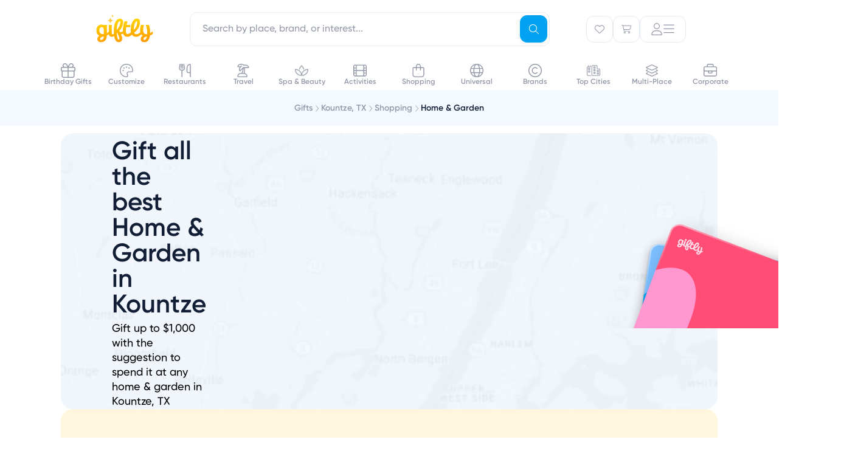

--- FILE ---
content_type: text/css
request_url: https://assets.giftly.com/vite/consumer/assets/giftly_image-BM4v7dDv.css
body_size: 987
content:
@font-face{font-display:swap;font-family:Gilroy;font-weight:600;src:url(//assets.giftly.com/vite/consumer/assets/Gilroy-SemiBold-C6dMyk6O.otf) format("opentype")}.giftly-image-wrapper{border-radius:1.6em;font-family:Gilroy,sans-serif;width:100%}.giftly-image-wrapper:has(.giftly-image-v1){container-type:inline-size;max-width:100%;width:465px}.giftly-image-v1{align-items:center;aspect-ratio:465/358;border-radius:1.6em;display:flex;flex-direction:column;font-size:.2150537634cqw;gap:8em;justify-content:center;line-height:1;overflow:hidden;position:relative;text-align:center}.giftly-image-v1--background-image{border-radius:inherit;top:0;right:0;bottom:0;left:0;-o-object-fit:cover;object-fit:cover;-o-object-position:center;object-position:center;position:absolute}.giftly-image-v1--amount{color:#f1b11d;font-size:40em;font-weight:600;position:relative}.giftly-image-v1--for svg{height:40em;position:relative;width:40em}.giftly-image-v1--item-and-place{color:#333;font-size:30em;font-weight:600;line-height:120%;position:relative;text-align:center}.giftly-image-v1--item-and-place--item{white-space:nowrap}.giftly-image-v1--item-and-place--place{-webkit-box-orient:vertical;-webkit-hyphens:manual;hyphens:manual;inline-size:50cqw;-webkit-line-clamp:3;overflow-wrap:break-word;overflow-y:hidden;text-overflow:ellipsis}.giftly-image-v2{aspect-ratio:360/240;border-radius:16em;box-shadow:5em 5em 20em #0000001a;color:#fff;container-type:size;display:flex;flex-direction:column;font-size:var(--giftly-font-size, calc(var(--giftly-width, 360px) / 360));justify-content:space-between;max-width:100%;overflow:hidden;padding:20em;position:relative;text-align:left;width:var(--giftly-width, 360px)}.giftly-image-v2.w-full{width:100%}.giftly-image-v2--no-background{background-color:var(--grey-200, #f9f9f9);outline:2em dashed var(--grey-500, #8e8e8e)}.giftly-image-v2--background-image{height:100%;top:0;right:0;bottom:0;left:0;-o-object-fit:cover;object-fit:cover;-o-object-position:center;object-position:center;position:absolute;width:100%}.giftly-image-v2--header{align-items:flex-start;display:flex;justify-content:space-between;width:100%}.giftly-image-v2--giftly-logo{filter:drop-shadow(rgba(0,0,0,.6) 0 .5em 1em) drop-shadow(rgba(0,0,0,.2) 0 .5em 4em);height:22em;margin-left:8em;width:50em}.giftly-image-v2--no-background .giftly-image-v2--giftly-logo{visibility:hidden}.giftly-image-v2--giftly-logo svg{height:inherit!important;width:inherit!important}.giftly-image-v2--giftly-amount{-webkit-backdrop-filter:blur(.2em);backdrop-filter:blur(.2em);background-color:#000000b3;border-radius:.2em;font-size:20em;font-weight:600;line-height:1.4;margin-top:-.2em;padding:0 .5em;position:absolute;right:1em;top:1em;z-index:100!important}@-moz-document url-prefix(){.giftly-image-v2--giftly-amount{-webkit-backdrop-filter:none;backdrop-filter:none}}.giftly-image-v2--description{align-items:center;-webkit-backdrop-filter:blur(4em);backdrop-filter:blur(4em);background-color:#000000b3;border-radius:8em;bottom:20em;display:flex;flex-direction:row;font-weight:600;gap:10em;min-height:52em;overflow:hidden;padding:8em 16em 10em;position:absolute;width:calc(100% - 40em);z-index:1}@-moz-document url-prefix(){.giftly-image-v2--description{-webkit-backdrop-filter:none;backdrop-filter:none}}.giftly-image-v2--description--no-content{font-size:18em;line-height:2.3;margin:0 auto;text-align:center}.giftly-image-v2--description--item-and-place{display:flex;flex-direction:column;flex-grow:1;gap:4em;line-height:20em;overflow:auto;white-space:nowrap}.giftly-image-v2--description--item-and-place--item{font-size:13em;overflow:hidden;text-overflow:ellipsis}.giftly-image-v2--description--item-and-place--place{color:#efba1c;display:flex;flex-direction:row;font-size:15em;gap:1ch;justify-items:flex-start;margin-top:-.5em}.giftly-image-v2--description--item-and-place--place--name{overflow:hidden;text-overflow:ellipsis}.giftly-image-v2--description--interact-button{align-items:center;background-color:#0000004d;border-radius:4em;display:flex;flex-shrink:0;height:24em;justify-content:center;width:24em}.giftly-image-v2--description--interact-button svg{height:16em;transition:all .15s ease-in;width:16em}.giftly-image-v2:hover .giftly-image-v2--description--interact-button svg{stroke-width:1.5;transform:scale(1.1)}.giftly-image-v2--responsive{font-size:1.1em}@container (max-width: 299px){.giftly-image-v2--responsive{font-size:1.2em}}.giftly-image-v3-wrapper{container-type:inline-size;max-width:100%;width:360px}.giftly-image-v3-wrapper.w-full{width:100%}.giftly-image-v3{aspect-ratio:360/240;background:#fff;border:2em solid white;border-radius:20em;box-shadow:0 1.606px 1.606px #0000000f,2.504px 2.504px 10.015px #0000001a;color:#fff;display:flex;flex-direction:column;font-size:.2777777778cqw;justify-content:space-between;line-height:.2777777778cqw;overflow:hidden;position:relative;text-align:left;-webkit-user-select:none;-moz-user-select:none;user-select:none}.giftly-image-v3.w-full{width:100%}.giftly-image-v3--background-image{height:100%;top:0;right:0;bottom:0;left:0;-o-object-fit:cover;object-fit:cover;-o-object-position:center;object-position:center;position:absolute;width:100%}.with-giftly-v3-mask-1 .giftly-image-v3--background-image{left:10%}.giftly-image-v3--mask{height:inherit;top:0;right:0;bottom:0;left:0;position:absolute;width:100%}.giftly-image-v3--mask svg{height:inherit;width:inherit}.giftly-image-v3--giftly-logo{height:20.11em;margin:19.2em 20.2em;width:48.36em;z-index:1}.giftly-image-v3--giftly-logo svg{height:inherit!important;width:inherit!important}.with-giftly-v3-mask-2 .giftly-image-v3--giftly-logo,.with-giftly-v3-mask-4 .giftly-image-v3--giftly-logo,.with-giftly-gradient-mask-1 .giftly-image-v3--giftly-logo,.with-giftly-gradient-mask-3 .giftly-image-v3--giftly-logo,.with-giftly-gradient-mask-4 .giftly-image-v3--giftly-logo{color:#fff!important;filter:drop-shadow(rgba(0,0,0,.6) 0 .5em 1em) drop-shadow(rgba(0,0,0,.2) 0 .5em 4em)}.giftly-image-v3--tagline{bottom:20em;color:#fff;justify-items:flex-start;left:0;position:absolute;right:0}.giftly-image-v3--tagline--text{bottom:0;font-size:40em;font-weight:700;left:.5em;line-height:1.1em;max-height:5em;overflow-wrap:break-word;position:absolute;right:1.8em;text-overflow:ellipsis;text-shadow:0 .3em .9em rgba(0,0,0,.6);text-wrap:balance}.giftly-image-v3--tagline--text.compact-text{font-size:30em;left:.8em}


--- FILE ---
content_type: text/css
request_url: https://assets.giftly.com/vite/consumer/assets/windi-BoQCh-mj.css
body_size: 19849
content:
.resize-observer[data-v-b329ee4c]{position:absolute;top:0;left:0;z-index:-1;width:100%;height:100%;border:none;background-color:transparent;pointer-events:none;display:block;overflow:hidden;opacity:0}.resize-observer[data-v-b329ee4c] object{display:block;position:absolute;top:0;left:0;height:100%;width:100%;overflow:hidden;pointer-events:none;z-index:-1}.v-popper__popper{z-index:10000;top:0;left:0;outline:none}.v-popper__popper.v-popper__popper--hidden{visibility:hidden;opacity:0;transition:opacity .15s,visibility .15s;pointer-events:none}.v-popper__popper.v-popper__popper--shown{visibility:visible;opacity:1;transition:opacity .15s}.v-popper__popper.v-popper__popper--skip-transition,.v-popper__popper.v-popper__popper--skip-transition>.v-popper__wrapper{transition:none!important}.v-popper__backdrop{position:absolute;top:0;left:0;width:100%;height:100%;display:none}.v-popper__inner{position:relative;box-sizing:border-box;overflow-y:auto}.v-popper__inner>div{position:relative;z-index:1;max-width:inherit;max-height:inherit}.v-popper__arrow-container{position:absolute;width:10px;height:10px}.v-popper__popper--arrow-overflow .v-popper__arrow-container,.v-popper__popper--no-positioning .v-popper__arrow-container{display:none}.v-popper__arrow-inner,.v-popper__arrow-outer{border-style:solid;position:absolute;top:0;left:0;width:0;height:0}.v-popper__arrow-inner{visibility:hidden;border-width:7px}.v-popper__arrow-outer{border-width:6px}.v-popper__popper[data-popper-placement^=top] .v-popper__arrow-inner,.v-popper__popper[data-popper-placement^=bottom] .v-popper__arrow-inner{left:-2px}.v-popper__popper[data-popper-placement^=top] .v-popper__arrow-outer,.v-popper__popper[data-popper-placement^=bottom] .v-popper__arrow-outer{left:-1px}.v-popper__popper[data-popper-placement^=top] .v-popper__arrow-inner,.v-popper__popper[data-popper-placement^=top] .v-popper__arrow-outer{border-bottom-width:0;border-left-color:transparent!important;border-right-color:transparent!important;border-bottom-color:transparent!important}.v-popper__popper[data-popper-placement^=top] .v-popper__arrow-inner{top:-2px}.v-popper__popper[data-popper-placement^=bottom] .v-popper__arrow-container{top:0}.v-popper__popper[data-popper-placement^=bottom] .v-popper__arrow-inner,.v-popper__popper[data-popper-placement^=bottom] .v-popper__arrow-outer{border-top-width:0;border-left-color:transparent!important;border-right-color:transparent!important;border-top-color:transparent!important}.v-popper__popper[data-popper-placement^=bottom] .v-popper__arrow-inner{top:-4px}.v-popper__popper[data-popper-placement^=bottom] .v-popper__arrow-outer{top:-6px}.v-popper__popper[data-popper-placement^=left] .v-popper__arrow-inner,.v-popper__popper[data-popper-placement^=right] .v-popper__arrow-inner{top:-2px}.v-popper__popper[data-popper-placement^=left] .v-popper__arrow-outer,.v-popper__popper[data-popper-placement^=right] .v-popper__arrow-outer{top:-1px}.v-popper__popper[data-popper-placement^=right] .v-popper__arrow-inner,.v-popper__popper[data-popper-placement^=right] .v-popper__arrow-outer{border-left-width:0;border-left-color:transparent!important;border-top-color:transparent!important;border-bottom-color:transparent!important}.v-popper__popper[data-popper-placement^=right] .v-popper__arrow-inner{left:-4px}.v-popper__popper[data-popper-placement^=right] .v-popper__arrow-outer{left:-6px}.v-popper__popper[data-popper-placement^=left] .v-popper__arrow-container{right:-10px}.v-popper__popper[data-popper-placement^=left] .v-popper__arrow-inner,.v-popper__popper[data-popper-placement^=left] .v-popper__arrow-outer{border-right-width:0;border-top-color:transparent!important;border-right-color:transparent!important;border-bottom-color:transparent!important}.v-popper__popper[data-popper-placement^=left] .v-popper__arrow-inner{left:-2px}.v-popper--theme-tooltip .v-popper__inner{background:#000c;color:#fff;border-radius:6px;padding:7px 12px 6px;--tw-bg-opacity: 1;background-color:rgba(115,115,115,var(--tw-bg-opacity));max-width:24rem;opacity:1!important}.v-popper--theme-tooltip .v-popper__arrow-outer{border-color:#000c;--tw-border-opacity: 1;border-color:rgba(115,115,115,var(--tw-border-opacity))}.v-popper--theme-dropdown .v-popper__inner{background:#fff;color:#000;border-radius:6px;border:1px solid #ddd;box-shadow:0 6px 30px #0000001a}.v-popper--theme-dropdown .v-popper__arrow-inner{visibility:visible;border-color:#fff}.v-popper--theme-dropdown .v-popper__arrow-outer{border-color:#ddd}*,*:before,*:after{border-color:currentcolor;border-style:solid;border-width:0;box-sizing:border-box}*{margin:0;padding:0}html{filter:opacity(1);-webkit-print-color-adjust:exact;print-color-adjust:exact;-webkit-font-smoothing:antialiased;-moz-osx-font-smoothing:grayscale;scroll-behavior:smooth;scrollbar-gutter:stable}html,body,#app{height:100%}body{-webkit-font-smoothing:antialiased;line-height:1.5;margin:0!important;padding:0!important}img,picture,video,canvas,svg{display:block;max-width:100%}input,button,textarea,select{border-style:none;font:inherit}button{background:none;border:none;margin:0;padding:0}button:not([disabled]){cursor:pointer}a{color:inherit;text-decoration:inherit;text-underline-offset:4px}p,h1,h2,h3,h4,h5,h6{overflow-wrap:break-word}#app{isolation:isolate}:root{--tw-translate-x: 0;--tw-translate-y: 0;--tw-skew-x: 0;--tw-skew-y: 0;--tw-scale-x: 1;--tw-scale-y: 1;--tw-ring-inset: var(--tw-empty,);--tw-ring-offset-width: 0;--tw-ring-offset-color: #fff;--tw-ring-color: rgb(59 130 246 / 50%);--tw-ring-offset-shadow: 0 0 #000;--tw-ring-shadow: 0 0 #000;--tw-shadow: 0 0 #000;--white-100: #fff;--blue-50: #f3f9ff;--blue-300: #00a2f1;--blue-400: #007aae;--blue-500: #2457d9;--blue-900: #111e36;--green-200: #b4eaa7;--green-500: #165b33;--grey-primary: #e4eaf1;--grey-400: #9399a8;--grey-500: #9399a8;--grey-600: #51596b;--grey-200: #f9f9f9;--grey-300: #f3f3f3;--yellow-100: #fff6de;--pink-100: #f7f0fa;--pink-200: #fedeee;--red-100: #f9e6e9;--red-200: #ef4444;--red-300: #f42314;--red-400: #cf142b;--red-500: #990f1f;--color-bg-surface-blue: var(--blue-50);--color-bg-surface-white: var(--white-100);--color-bg-surface-green: var(--green-200);--color-bg-surface-grey: var(--grey-200);--color-bg-surface-pink: var(--pink-100);--color-bg-surface-yellow: var(--yellow-100);--color-bg-surface-grey-hover: var(--grey-300);--color-bg-surface-red: #ffe4df;--color-bg-surface-light-green: #f4faf0;--color-bg-surface-orange: #f7b695;--color-bg-surface-blue-dark: #8bc6fe;--color-bg-surface-purple: #a675c3;--color-bg-surface-black: #0f1221;--color-bg-surface-active: var(--blue-300);--color-bg-surface-hover: #0184c5;--gradient-vert-bg-surface-pink: linear-gradient(to bottom, var(--pink-200), var(--pink-100));--color-text-tertiary: var(--grey-500);--color-text-primary-dark: var(--blue-900);--color-text-secondary-dark: var(--grey-600);--color-text-primary: var(--blue-400);--color-text-active: var(--blue-300);--color-text-primary-light: var(--white-100);--color-text-secondary-light: var(--white-100);--color-text-christmas-red: #c51216;--color-bg-christmas-dark-green: var(--green-500);--color-icon-active: var(--blue-300);--theme-color-primary-base: var(--color-text-active);--theme-color-primary-dark: var(--color-text-primary);--color-border-primary: var(--grey-primary);--color-border-active: var(--blue-300);--admin-table-button-text-color: var(--color-text-primary);--breadcrumb-bg-color: var(--color-bg-surface-blue);--breadcrumb-active-text-color: var(--color-text-primary-dark);--breadcrumb-inactive-text-color: var(--color-text-primary-dark);--breadcrumb-current-text-color: var(--color-text-primary-dark);--breadcrumb-parent-text-color: var(--color-text-tertiary);--fieldset-bg: var(--color-bg-surface-grey);--fieldset-legend-color: var(--color-text-tertiary);--hero-image-text-color-dark: var(--color-text-primary-dark);--hero-image-text-color-light: var(--color-text-primary-light);--landing-page-text-module-primary-text-color-dark: var(--color-text-tertiary);--landing-page-text-module-primary-text-color-light: var(--color-text-primary-light);--landing-page-text-module-secondary-text-color-dark: var(--color-text-secondary-dark);--input-label-color: var(--color-text-primary-dark);--active-header-icon-color: var(--color-text-primary-dark);--inactive-header-icon-color: var(--color-text-tertiary);--disabled-icon-path-fill-color: var(--grey-400);--button-danger-bg-color: var(--red-400);--list-button-bg-color: var(--color-bg-surface-grey);--list-button-hover-bg-color: var(--color-bg-surface-grey-hover);--tablist-button-active-text-color: var(--color-text-active);--tablist-button-inactive-text-color: var(--color-text-tertiary);--tablist-border-active-color: var(--color-text-active);--global-header-desktop-height: 84px;--global-header-mobile-height: 58px}html,body{font-family:Gilroy,Helvetica,sans-serif;font-family:Gilroy,sans-serif;font-size:16px;line-height:22px;font-weight:400}a[x-apple-data-detectors],.unstyle-auto-detected-links a{border-bottom:0!important;color:inherit!important;cursor:default!important;font:inherit!important;text-decoration:none!important}@font-face{font-display:swap;font-family:Gilroy;font-weight:800;src:url(//assets.giftly.com/vite/consumer/assets/Gilroy-ExtraBold-BDcfmT-i.otf) format("opentype")}@font-face{font-display:swap;font-family:Gilroy;font-weight:700;src:url(//assets.giftly.com/vite/consumer/assets/Gilroy-Bold-XUGFDIlK.otf) format("opentype")}@font-face{font-display:swap;font-family:Gilroy;font-weight:600;src:url(//assets.giftly.com/vite/consumer/assets/Gilroy-SemiBold-C6dMyk6O.otf) format("opentype")}@font-face{font-display:swap;font-family:Gilroy;font-weight:500;src:url(//assets.giftly.com/vite/consumer/assets/Gilroy-Medium-R6kSluNB.otf) format("opentype")}@font-face{font-display:swap;font-family:Gilroy;font-weight:400;src:url(//assets.giftly.com/vite/consumer/assets/Gilroy-Regular-gZx_7pdO.otf) format("opentype")}@font-face{font-display:swap;font-family:Museo Slab;font-weight:300;src:url(//assets.giftly.com/vite/consumer/assets/Museo_Slab_300-CXCwID80.otf) format("opentype")}@font-face{font-display:swap;font-family:Annie Use Your Telescope;font-weight:300;src:url(//assets.giftly.com/vite/consumer/assets/AnnieUseYourTelescope-Regular-o4sAt7WA.woff) format("woff")}html:not(.bg-none),html:not(.bg-none) body{--tw-bg-opacity: 1;background-color:rgba(249,249,249,var(--tw-bg-opacity))}h1{font-weight:600;font-size:24px;line-height:32px;--tw-text-opacity: 1;color:rgba(17,30,54,var(--tw-text-opacity))}h2{font-weight:600;font-size:20px;line-height:28px;--tw-text-opacity: 1;color:rgba(17,30,54,var(--tw-text-opacity))}h3,h4,h5,h6{font-weight:600;font-size:18px;line-height:24px;--tw-text-opacity: 1;color:rgba(17,30,54,var(--tw-text-opacity))}@media screen and (min-width: 1024px){h1{font-size:48px;line-height:56px}h2{font-size:40px;line-height:48px}h3{font-size:32px;line-height:40px}h4{font-size:24px;line-height:32px}h5{font-size:20px;line-height:28px}h6{font-size:18px;line-height:24px}}strong,b{font-weight:600}ul,ol{list-style:none;margin:0;padding:0}a:not([href]){cursor:pointer}.link,a:not([class]){color:var(--theme-color-primary-base)}.link:hover,a:not([class]):hover{text-decoration:underline;text-underline-offset:4px}.link.danger{font-weight:600;--tw-text-opacity: 1;color:rgba(207,20,43,var(--tw-text-opacity))}.link.danger:hover{--tw-text-opacity: 1;color:rgba(153,15,31,var(--tw-text-opacity));-webkit-text-decoration-line:underline;text-decoration-line:underline}.v2link{--tw-text-opacity: 1;color:rgba(17,30,54,var(--tw-text-opacity));text-underline-offset:4px}.v2link,.v2link:hover{text-decoration:underline}.clickable:hover .v2link,.group:hover .v2link,.v2link:hover{color:var(--theme-color-primary-base)}.paragraphs p:not(:last-child){margin-bottom:1.5rem}.font-cursive{font-family:Annie Use Your Telescope,cursive}.text-balance{text-wrap:balance}.text-pretty{text-wrap:pretty}.v-popper--theme-tooltip{--tw-border-opacity: 1;border-color:rgba(115,115,115,var(--tw-border-opacity));font-size:14px;line-height:20px}.v-popper--theme-tooltip .v-popper__inner div{--tw-text-opacity: 1;color:rgba(255,255,255,var(--tw-text-opacity))}.fade-and-grow-enter-active{animation:fade-and-grow .3s;transition:opacity .3s ease}@keyframes fade-and-grow{0%{opacity:.25;transform:scale(.8)}}.slide-down-enter-active,.slide-down-leave-active{transition:all .1s ease-in-out}.slide-down-enter-from{opacity:0;transform:translateY(1px);transform-origin:top}.slide-down-enter-to,.slide-down-leave-from{opacity:1;transform:translateY(0);transform-origin:top}.slide-up-leave-to{opacity:0;transform:translateY(1px);transform-origin:top}.fade-in-out-enter-active,.fade-in-out-leave-active{transition:all .3s ease-in-out}.fade-in-out-enter-from{opacity:0}.fade-in-out-enter-to,.fade-in-out-leave-from{opacity:1}.fade-in-out-leave-to{opacity:0}.top-drop-enter-from{opacity:1;transform:translateY(-30px)}.top-drop-leave-to{opacity:0;transform:translateY(-30px)}.top-drop-move,.top-drop-enter-active,.top-drop-leave-active{transition:all .5s ease}.top-drop-leave-active{position:absolute}.bottom-pop-enter-from{opacity:1;transform:translateY(30px)}.bottom-pop-leave-to{opacity:0;transform:translateY(30px)}.bottom-pop-move,.bottom-pop-enter-active,.bottom-pop-leave-active{transition:all .5s ease}.bottom-pop-leave-active{position:absolute}.dropdown-enter-active{-webkit-transition-property:background-color,border-color,color,fill,stroke,opacity,-webkit-box-shadow,-webkit-transform,filter,backdrop-filter;-o-transition-property:background-color,border-color,color,fill,stroke,opacity,box-shadow,transform,filter,backdrop-filter;transition-property:background-color,border-color,color,fill,stroke,opacity,box-shadow,-webkit-box-shadow,transform,-webkit-transform,filter,backdrop-filter;-webkit-transition-timing-function:cubic-bezier(.4,0,.2,1);-o-transition-timing-function:cubic-bezier(.4,0,.2,1);transition-timing-function:cubic-bezier(.4,0,.2,1);-webkit-transition-duration:.15s;-o-transition-duration:.15s;transition-duration:.15s;-webkit-transition-timing-function:cubic-bezier(0,0,.2,1);-o-transition-timing-function:cubic-bezier(0,0,.2,1);transition-timing-function:cubic-bezier(0,0,.2,1);-webkit-transition-duration:.1s;-o-transition-duration:.1s;transition-duration:.1s}.dropdown-enter-from{opacity:0;--tw-translate-x: 0;--tw-translate-y: 0;--tw-translate-z: 0;--tw-rotate: 0;--tw-rotate-x: 0;--tw-rotate-y: 0;--tw-rotate-z: 0;--tw-skew-x: 0;--tw-skew-y: 0;--tw-scale-x: 1;--tw-scale-y: 1;--tw-scale-z: 1;-webkit-transform:translateX(var(--tw-translate-x)) translateY(var(--tw-translate-y)) translateZ(var(--tw-translate-z)) rotate(var(--tw-rotate)) rotateX(var(--tw-rotate-x)) rotateY(var(--tw-rotate-y)) rotateZ(var(--tw-rotate-z)) skewX(var(--tw-skew-x)) skewY(var(--tw-skew-y)) scaleX(var(--tw-scale-x)) scaleY(var(--tw-scale-y)) scaleZ(var(--tw-scale-z));-ms-transform:translateX(var(--tw-translate-x)) translateY(var(--tw-translate-y)) translateZ(var(--tw-translate-z)) rotate(var(--tw-rotate)) rotateX(var(--tw-rotate-x)) rotateY(var(--tw-rotate-y)) rotateZ(var(--tw-rotate-z)) skewX(var(--tw-skew-x)) skewY(var(--tw-skew-y)) scaleX(var(--tw-scale-x)) scaleY(var(--tw-scale-y)) scaleZ(var(--tw-scale-z));transform:translate(var(--tw-translate-x)) translateY(var(--tw-translate-y)) translateZ(var(--tw-translate-z)) rotate(var(--tw-rotate)) rotateX(var(--tw-rotate-x)) rotateY(var(--tw-rotate-y)) rotate(var(--tw-rotate-z)) skew(var(--tw-skew-x)) skewY(var(--tw-skew-y)) scaleX(var(--tw-scale-x)) scaleY(var(--tw-scale-y)) scaleZ(var(--tw-scale-z));--tw-scale-x: .95;--tw-scale-y: .95;--tw-scale-z: .95}.dropdown-enter-to{opacity:1;--tw-translate-x: 0;--tw-translate-y: 0;--tw-translate-z: 0;--tw-rotate: 0;--tw-rotate-x: 0;--tw-rotate-y: 0;--tw-rotate-z: 0;--tw-skew-x: 0;--tw-skew-y: 0;--tw-scale-x: 1;--tw-scale-y: 1;--tw-scale-z: 1;-webkit-transform:translateX(var(--tw-translate-x)) translateY(var(--tw-translate-y)) translateZ(var(--tw-translate-z)) rotate(var(--tw-rotate)) rotateX(var(--tw-rotate-x)) rotateY(var(--tw-rotate-y)) rotateZ(var(--tw-rotate-z)) skewX(var(--tw-skew-x)) skewY(var(--tw-skew-y)) scaleX(var(--tw-scale-x)) scaleY(var(--tw-scale-y)) scaleZ(var(--tw-scale-z));-ms-transform:translateX(var(--tw-translate-x)) translateY(var(--tw-translate-y)) translateZ(var(--tw-translate-z)) rotate(var(--tw-rotate)) rotateX(var(--tw-rotate-x)) rotateY(var(--tw-rotate-y)) rotateZ(var(--tw-rotate-z)) skewX(var(--tw-skew-x)) skewY(var(--tw-skew-y)) scaleX(var(--tw-scale-x)) scaleY(var(--tw-scale-y)) scaleZ(var(--tw-scale-z));transform:translate(var(--tw-translate-x)) translateY(var(--tw-translate-y)) translateZ(var(--tw-translate-z)) rotate(var(--tw-rotate)) rotateX(var(--tw-rotate-x)) rotateY(var(--tw-rotate-y)) rotate(var(--tw-rotate-z)) skew(var(--tw-skew-x)) skewY(var(--tw-skew-y)) scaleX(var(--tw-scale-x)) scaleY(var(--tw-scale-y)) scaleZ(var(--tw-scale-z))}.dropdown-leave-active{-webkit-transition-property:background-color,border-color,color,fill,stroke,opacity,-webkit-box-shadow,-webkit-transform,filter,backdrop-filter;-o-transition-property:background-color,border-color,color,fill,stroke,opacity,box-shadow,transform,filter,backdrop-filter;transition-property:background-color,border-color,color,fill,stroke,opacity,box-shadow,-webkit-box-shadow,transform,-webkit-transform,filter,backdrop-filter;-webkit-transition-timing-function:cubic-bezier(.4,0,.2,1);-o-transition-timing-function:cubic-bezier(.4,0,.2,1);transition-timing-function:cubic-bezier(.4,0,.2,1);-webkit-transition-duration:.15s;-o-transition-duration:.15s;transition-duration:.15s;-webkit-transition-timing-function:cubic-bezier(.4,0,1,1);-o-transition-timing-function:cubic-bezier(.4,0,1,1);transition-timing-function:cubic-bezier(.4,0,1,1);-webkit-transition-duration:75ms;-o-transition-duration:75ms;transition-duration:75ms}.dropdown-leave-from{opacity:1;--tw-translate-x: 0;--tw-translate-y: 0;--tw-translate-z: 0;--tw-rotate: 0;--tw-rotate-x: 0;--tw-rotate-y: 0;--tw-rotate-z: 0;--tw-skew-x: 0;--tw-skew-y: 0;--tw-scale-x: 1;--tw-scale-y: 1;--tw-scale-z: 1;-webkit-transform:translateX(var(--tw-translate-x)) translateY(var(--tw-translate-y)) translateZ(var(--tw-translate-z)) rotate(var(--tw-rotate)) rotateX(var(--tw-rotate-x)) rotateY(var(--tw-rotate-y)) rotateZ(var(--tw-rotate-z)) skewX(var(--tw-skew-x)) skewY(var(--tw-skew-y)) scaleX(var(--tw-scale-x)) scaleY(var(--tw-scale-y)) scaleZ(var(--tw-scale-z));-ms-transform:translateX(var(--tw-translate-x)) translateY(var(--tw-translate-y)) translateZ(var(--tw-translate-z)) rotate(var(--tw-rotate)) rotateX(var(--tw-rotate-x)) rotateY(var(--tw-rotate-y)) rotateZ(var(--tw-rotate-z)) skewX(var(--tw-skew-x)) skewY(var(--tw-skew-y)) scaleX(var(--tw-scale-x)) scaleY(var(--tw-scale-y)) scaleZ(var(--tw-scale-z));transform:translate(var(--tw-translate-x)) translateY(var(--tw-translate-y)) translateZ(var(--tw-translate-z)) rotate(var(--tw-rotate)) rotateX(var(--tw-rotate-x)) rotateY(var(--tw-rotate-y)) rotate(var(--tw-rotate-z)) skew(var(--tw-skew-x)) skewY(var(--tw-skew-y)) scaleX(var(--tw-scale-x)) scaleY(var(--tw-scale-y)) scaleZ(var(--tw-scale-z))}.dropdown-leave-to{opacity:0;--tw-translate-x: 0;--tw-translate-y: 0;--tw-translate-z: 0;--tw-rotate: 0;--tw-rotate-x: 0;--tw-rotate-y: 0;--tw-rotate-z: 0;--tw-skew-x: 0;--tw-skew-y: 0;--tw-scale-x: 1;--tw-scale-y: 1;--tw-scale-z: 1;-webkit-transform:translateX(var(--tw-translate-x)) translateY(var(--tw-translate-y)) translateZ(var(--tw-translate-z)) rotate(var(--tw-rotate)) rotateX(var(--tw-rotate-x)) rotateY(var(--tw-rotate-y)) rotateZ(var(--tw-rotate-z)) skewX(var(--tw-skew-x)) skewY(var(--tw-skew-y)) scaleX(var(--tw-scale-x)) scaleY(var(--tw-scale-y)) scaleZ(var(--tw-scale-z));-ms-transform:translateX(var(--tw-translate-x)) translateY(var(--tw-translate-y)) translateZ(var(--tw-translate-z)) rotate(var(--tw-rotate)) rotateX(var(--tw-rotate-x)) rotateY(var(--tw-rotate-y)) rotateZ(var(--tw-rotate-z)) skewX(var(--tw-skew-x)) skewY(var(--tw-skew-y)) scaleX(var(--tw-scale-x)) scaleY(var(--tw-scale-y)) scaleZ(var(--tw-scale-z));transform:translate(var(--tw-translate-x)) translateY(var(--tw-translate-y)) translateZ(var(--tw-translate-z)) rotate(var(--tw-rotate)) rotateX(var(--tw-rotate-x)) rotateY(var(--tw-rotate-y)) rotate(var(--tw-rotate-z)) skew(var(--tw-skew-x)) skewY(var(--tw-skew-y)) scaleX(var(--tw-scale-x)) scaleY(var(--tw-scale-y)) scaleZ(var(--tw-scale-z));--tw-scale-x: .95;--tw-scale-y: .95;--tw-scale-z: .95}.slide-left-enter-active,.slide-left-leave-active{position:absolute;transition:transform .3s ease-in-out,opacity .3s ease-in-out;width:100%}.slide-left-enter-from{opacity:0;transform:translate(100%)}.slide-left-enter-to,.slide-left-leave-from{opacity:1;transform:translate(0)}.slide-left-leave-to{opacity:0;transform:translate(-100%)}input.custom-amount-input{-moz-appearance:textfield;-webkit-appearance:textfield;appearance:textfield}input.custom-amount-input::-webkit-outer-spin-button,input.custom-amount-input::-webkit-inner-spin-button{-webkit-appearance:none;margin:0}#header{background-color:#fff;border-bottom:1px solid rgba(218,214,214,.35);box-shadow:0 1px #dad6d659}#header .top-nav-link{cursor:pointer;font-size:16px;line-height:22px;margin-left:.5rem;margin-right:.5rem;display:block;--tw-text-opacity: 1;color:rgba(17,30,54,var(--tw-text-opacity));line-height:85px;padding-bottom:2px;padding-top:2px}#header .top-nav-link:hover{text-underline-offset:4px;-webkit-text-decoration-line:underline;text-decoration-line:underline}.aspect-square{aspect-ratio:1/1}.z-overlay{z-index:5}.z-navbar{z-index:10}.z-dialog{z-index:50}.z-dialog-popover{z-index:70}.z-dialog-button{z-index:60}.z-navigation-progress{z-index:1000}body:has(dialog.fullscreen[open]),body:has(dialog.v2-modal-fullscreen),body:has(.hide-window-scrollbar){overflow:hidden}body:has(div#modals-manager>div),body:has(.g-dialog){overflow:hidden}details>summary::-webkit-details-marker{display:none}.g-icon-xs{width:12px;height:12px}.g-icon-sm{width:16px;height:16px}.g-icon-md{width:20px;height:20px}.\!g-icon-md{width:20px!important;height:20px!important}.g-icon-lg{width:24px;height:24px}.g-icon-xl{width:30px;height:30px}.g-icon-xxl{width:40px;height:40px}.clickable{cursor:pointer}@media (min-width: 1024px){.\!lg\:g-icon-sm{width:16px!important;height:16px!important}}.container{width:100%;margin-left:auto;margin-right:auto}@media (min-width: 440px){.container{max-width:440px}}@media (min-width: 640px){.container{max-width:640px}}@media (min-width: 768px){.container{max-width:768px}}@media (min-width: 1024px){.container{max-width:1024px}}@media (min-width: 1440px){.container{max-width:1440px}}.space-y-2>:not([hidden])~:not([hidden]){--tw-space-y-reverse: 0;margin-top:calc(.5rem * calc(1 - var(--tw-space-y-reverse)));margin-bottom:calc(.5rem * var(--tw-space-y-reverse))}.space-y-3>:not([hidden])~:not([hidden]){--tw-space-y-reverse: 0;margin-top:calc(.75rem * calc(1 - var(--tw-space-y-reverse)));margin-bottom:calc(.75rem * var(--tw-space-y-reverse))}.space-y-4>:not([hidden])~:not([hidden]){--tw-space-y-reverse: 0;margin-top:calc(1rem * calc(1 - var(--tw-space-y-reverse)));margin-bottom:calc(1rem * var(--tw-space-y-reverse))}.space-y-8>:not([hidden])~:not([hidden]){--tw-space-y-reverse: 0;margin-top:calc(2rem * calc(1 - var(--tw-space-y-reverse)));margin-bottom:calc(2rem * var(--tw-space-y-reverse))}.space-y-1>:not([hidden])~:not([hidden]){--tw-space-y-reverse: 0;margin-top:calc(.25rem * calc(1 - var(--tw-space-y-reverse)));margin-bottom:calc(.25rem * var(--tw-space-y-reverse))}.space-y-6>:not([hidden])~:not([hidden]){--tw-space-y-reverse: 0;margin-top:calc(1.5rem * calc(1 - var(--tw-space-y-reverse)));margin-bottom:calc(1.5rem * var(--tw-space-y-reverse))}.space-y-10>:not([hidden])~:not([hidden]){--tw-space-y-reverse: 0;margin-top:calc(2.5rem * calc(1 - var(--tw-space-y-reverse)));margin-bottom:calc(2.5rem * var(--tw-space-y-reverse))}.space-y-5>:not([hidden])~:not([hidden]){--tw-space-y-reverse: 0;margin-top:calc(1.25rem * calc(1 - var(--tw-space-y-reverse)));margin-bottom:calc(1.25rem * var(--tw-space-y-reverse))}.space-y-1\.5>:not([hidden])~:not([hidden]){--tw-space-y-reverse: 0;margin-top:calc(.375rem * calc(1 - var(--tw-space-y-reverse)));margin-bottom:calc(.375rem * var(--tw-space-y-reverse))}.space-x-3>:not([hidden])~:not([hidden]){--tw-space-x-reverse: 0;margin-right:calc(.75rem * var(--tw-space-x-reverse));margin-left:calc(.75rem * calc(1 - var(--tw-space-x-reverse)))}.space-x-4>:not([hidden])~:not([hidden]){--tw-space-x-reverse: 0;margin-right:calc(1rem * var(--tw-space-x-reverse));margin-left:calc(1rem * calc(1 - var(--tw-space-x-reverse)))}.space-x-2>:not([hidden])~:not([hidden]){--tw-space-x-reverse: 0;margin-right:calc(.5rem * var(--tw-space-x-reverse));margin-left:calc(.5rem * calc(1 - var(--tw-space-x-reverse)))}.divide-y>:not([hidden])~:not([hidden]){--tw-divide-y-reverse: 0;border-top-width:calc(1px * calc(1 - var(--tw-divide-y-reverse)));border-bottom-width:calc(1px * var(--tw-divide-y-reverse))}.divide-x>:not([hidden])~:not([hidden]){--tw-divide-x-reverse: 0;border-right-width:calc(1px * var(--tw-divide-x-reverse));border-left-width:calc(1px * calc(1 - var(--tw-divide-x-reverse)))}.divide-grey-primary>:not([hidden])~:not([hidden]){--tw-divide-opacity: 1;border-color:rgba(228,234,241,var(--tw-divide-opacity))}.divide-solid>:not([hidden])~:not([hidden]){border-style:solid}.sr-only{position:absolute;width:1px;height:1px;padding:0;margin:-1px;overflow:hidden;clip:rect(0,0,0,0);white-space:nowrap;border-width:0}.appearance-none{-webkit-appearance:none;-moz-appearance:none;appearance:none}.bg-white{--tw-bg-opacity: 1;background-color:rgba(255,255,255,var(--tw-bg-opacity))}.bg-blue-400{--tw-bg-opacity: 1;background-color:rgba(0,122,174,var(--tw-bg-opacity))}.bg-surface-blue{--tw-bg-opacity: 1;background-color:rgba(243,249,255,var(--tw-bg-opacity))}.hover\:bg-red-500:hover{--tw-bg-opacity: 1;background-color:rgba(239,68,68,var(--tw-bg-opacity))}.hover\:bg-blue-500:hover{--tw-bg-opacity: 1;background-color:rgba(0,83,119,var(--tw-bg-opacity))}.hover\:bg-primary-pale:hover{background-color:var(--theme-color-primary-pale)}.bg-primary-base{background-color:var(--theme-color-primary-base)}.bg-primary-pale{background-color:var(--theme-color-primary-pale)}.bg-surface-grey{--tw-bg-opacity: 1;background-color:rgba(249,249,249,var(--tw-bg-opacity))}.bg-black{--tw-bg-opacity: 1;background-color:rgba(0,0,0,var(--tw-bg-opacity))}.bg-primary-dark{background-color:var(--theme-color-primary-dark)}.bg-grey-200{--tw-bg-opacity: 1;background-color:rgba(249,249,249,var(--tw-bg-opacity))}.bg-transparent{background-color:transparent}.bg-navy{--tw-bg-opacity: 1;background-color:rgba(17,30,54,var(--tw-bg-opacity))}.\!bg-white{--tw-bg-opacity: 1 !important;background-color:rgba(255,255,255,var(--tw-bg-opacity))!important}.bg-overlay{--tw-bg-opacity: 1;background-color:rgba(17,30,54,var(--tw-bg-opacity))}.hover\:bg-primary-base:hover{background-color:var(--theme-color-primary-base)}.checked\:bg-primary-base:checked{background-color:var(--theme-color-primary-base)}.bg-grey-50{--tw-bg-opacity: 1;background-color:rgba(242,241,241,var(--tw-bg-opacity))}.\!hover\:bg-grey-400:hover{--tw-bg-opacity: 1 !important;background-color:rgba(220,220,220,var(--tw-bg-opacity))!important}.bg-black\/40{--tw-bg-opacity: .4;background-color:rgba(0,0,0,var(--tw-bg-opacity))}.hover\:bg-red-pale:hover{--tw-bg-opacity: 1;background-color:rgba(249,230,233,var(--tw-bg-opacity))}.hover\:bg-grey-100:hover{--tw-bg-opacity: 1;background-color:rgba(240,240,240,var(--tw-bg-opacity))}.bg-grey-400{--tw-bg-opacity: 1;background-color:rgba(220,220,220,var(--tw-bg-opacity))}.hover\:bg-navy:hover{--tw-bg-opacity: 1;background-color:rgba(17,30,54,var(--tw-bg-opacity))}.bg-v2-active{--tw-bg-opacity: 1;background-color:rgba(0,162,241,var(--tw-bg-opacity))}.bg-grey-100{--tw-bg-opacity: 1;background-color:rgba(240,240,240,var(--tw-bg-opacity))}.bg-grey-300{--tw-bg-opacity: 1;background-color:rgba(243,243,243,var(--tw-bg-opacity))}.bg-v2-blue-cool{--tw-bg-opacity: 1;background-color:rgba(139,198,254,var(--tw-bg-opacity))}.focus\:bg-surface-blue:focus{--tw-bg-opacity: 1;background-color:rgba(243,249,255,var(--tw-bg-opacity))}.hover\:bg-surface-blue:hover{--tw-bg-opacity: 1;background-color:rgba(243,249,255,var(--tw-bg-opacity))}.bg-white\/30{--tw-bg-opacity: .3;background-color:rgba(255,255,255,var(--tw-bg-opacity))}.bg-red-pale{--tw-bg-opacity: 1;background-color:rgba(249,230,233,var(--tw-bg-opacity))}.bg-surface-green{--tw-bg-opacity: 1;background-color:rgba(180,234,167,var(--tw-bg-opacity))}.bg-red-500{--tw-bg-opacity: 1;background-color:rgba(239,68,68,var(--tw-bg-opacity))}.bg-green-base{--tw-bg-opacity: 1;background-color:rgba(15,157,88,var(--tw-bg-opacity))}.bg-blue-pale{--tw-bg-opacity: 1;background-color:rgba(229,246,254,var(--tw-bg-opacity))}.bg-black\/60{--tw-bg-opacity: .6;background-color:rgba(0,0,0,var(--tw-bg-opacity))}.bg-surface-red{--tw-bg-opacity: 1;background-color:rgba(255,228,223,var(--tw-bg-opacity))}.bg-surface-yellow{--tw-bg-opacity: 1;background-color:rgba(255,246,222,var(--tw-bg-opacity))}.\!bg-primary-pale{background-color:var(--theme-color-primary-pale)!important}.group:hover .group-hover\:bg-white{--tw-bg-opacity: 1;background-color:rgba(255,255,255,var(--tw-bg-opacity))}.bg-grey-700{--tw-bg-opacity: 1;background-color:rgba(115,115,115,var(--tw-bg-opacity))}.\!hover\:bg-primary-pale:hover{background-color:var(--theme-color-primary-pale)!important}.\!bg-grey-200{--tw-bg-opacity: 1 !important;background-color:rgba(249,249,249,var(--tw-bg-opacity))!important}.bg-\[\#FFF6DE\]{--tw-bg-opacity: 1;background-color:rgba(255,246,222,var(--tw-bg-opacity))}.bg-surface-green-light{--tw-bg-opacity: 1;background-color:rgba(244,250,240,var(--tw-bg-opacity))}.group:hover .\!group-hover\:bg-grey-400{--tw-bg-opacity: 1 !important;background-color:rgba(220,220,220,var(--tw-bg-opacity))!important}.\!bg-v2-tertiary{--tw-bg-opacity: 1 !important;background-color:rgba(147,153,168,var(--tw-bg-opacity))!important}.\!bg-surface-grey{--tw-bg-opacity: 1 !important;background-color:rgba(249,249,249,var(--tw-bg-opacity))!important}.group:hover .\!group-hover\:bg-surface-blue{--tw-bg-opacity: 1 !important;background-color:rgba(243,249,255,var(--tw-bg-opacity))!important}.hover\:bg-grey-400:hover{--tw-bg-opacity: 1;background-color:rgba(220,220,220,var(--tw-bg-opacity))}.bg-\[\#F7F0FA\]{--tw-bg-opacity: 1;background-color:rgba(247,240,250,var(--tw-bg-opacity))}.hover\:bg-gold:hover,.bg-gold{--tw-bg-opacity: 1;background-color:rgba(239,186,28,var(--tw-bg-opacity))}.bg-grey-500{--tw-bg-opacity: 1;background-color:rgba(142,142,142,var(--tw-bg-opacity))}.hover\:bg-v2-active:hover{--tw-bg-opacity: 1;background-color:rgba(0,162,241,var(--tw-bg-opacity))}.bg-\[\#F9F9F9\]{--tw-bg-opacity: 1;background-color:rgba(249,249,249,var(--tw-bg-opacity))}.group:hover .group-hover\:bg-v2-active{--tw-bg-opacity: 1;background-color:rgba(0,162,241,var(--tw-bg-opacity))}.bg-grey-primary{--tw-bg-opacity: 1;background-color:rgba(228,234,241,var(--tw-bg-opacity))}.bg-grey-900{--tw-bg-opacity: 1;background-color:rgba(55,55,55,var(--tw-bg-opacity))}.bg-v2-grey-charcoal{--tw-bg-opacity: 1;background-color:rgba(15,18,33,var(--tw-bg-opacity))}.\!bg-surface-blue{--tw-bg-opacity: 1 !important;background-color:rgba(243,249,255,var(--tw-bg-opacity))!important}.even-of-type\:bg-grey-100:nth-of-type(2n){--tw-bg-opacity: 1;background-color:rgba(240,240,240,var(--tw-bg-opacity))}.\!bg-blue-500{--tw-bg-opacity: 1 !important;background-color:rgba(0,83,119,var(--tw-bg-opacity))!important}.\!hover\:bg-blue-400:hover{--tw-bg-opacity: 1 !important;background-color:rgba(0,122,174,var(--tw-bg-opacity))!important}.\!bg-red-base{--tw-bg-opacity: 1 !important;background-color:rgba(207,20,43,var(--tw-bg-opacity))!important}.\!bg-orange-900{--tw-bg-opacity: 1 !important;background-color:rgba(237,125,25,var(--tw-bg-opacity))!important}.\!bg-v2-active{--tw-bg-opacity: 1 !important;background-color:rgba(0,162,241,var(--tw-bg-opacity))!important}.hover\:bg-grey-300:hover{--tw-bg-opacity: 1;background-color:rgba(243,243,243,var(--tw-bg-opacity))}.bg-red-base{--tw-bg-opacity: 1;background-color:rgba(207,20,43,var(--tw-bg-opacity))}.odd-of-type\:bg-grey-100:nth-of-type(odd){--tw-bg-opacity: 1;background-color:rgba(240,240,240,var(--tw-bg-opacity))}.\!bg-grey-400{--tw-bg-opacity: 1 !important;background-color:rgba(220,220,220,var(--tw-bg-opacity))!important}.bg-grey-350{--tw-bg-opacity: 1;background-color:rgba(235,241,241,var(--tw-bg-opacity))}.\!bg-grey-300{--tw-bg-opacity: 1 !important;background-color:rgba(243,243,243,var(--tw-bg-opacity))!important}.\!hover\:bg-grey-500:hover{--tw-bg-opacity: 1 !important;background-color:rgba(142,142,142,var(--tw-bg-opacity))!important}.\!bg-green-900{--tw-bg-opacity: 1 !important;background-color:rgba(6,78,59,var(--tw-bg-opacity))!important}.\!bg-green-base{--tw-bg-opacity: 1 !important;background-color:rgba(15,157,88,var(--tw-bg-opacity))!important}.bg-grey-800{--tw-bg-opacity: 1;background-color:rgba(85,85,85,var(--tw-bg-opacity))}.hover\:bg-green-700:hover{--tw-bg-opacity: 1;background-color:rgba(4,120,87,var(--tw-bg-opacity))}.hover\:bg-blue-400:hover{--tw-bg-opacity: 1;background-color:rgba(0,122,174,var(--tw-bg-opacity))}.bg-\[\#F9FAFB\]{--tw-bg-opacity: 1;background-color:rgba(249,250,251,var(--tw-bg-opacity))}.bg-\[\#DFDFDE\]{--tw-bg-opacity: 1;background-color:rgba(223,223,222,var(--tw-bg-opacity))}.bg-surface-pink{--tw-bg-opacity: 1;background-color:rgba(247,240,250,var(--tw-bg-opacity))}.bg-\[var\(--create-your-own-background-color\)\]{background-color:var(--create-your-own-background-color)}.bg-\[\#eee\]{--tw-bg-opacity: 1;background-color:rgba(238,238,238,var(--tw-bg-opacity))}.bg-none{background-image:none}.bg-opacity-50{--tw-bg-opacity: .5}.bg-opacity-40{--tw-bg-opacity: .4}.bg-opacity-0{--tw-bg-opacity: 0}.\!bg-opacity-100{--tw-bg-opacity: 1 !important}.bg-opacity-20{--tw-bg-opacity: .2}.hover\:bg-opacity-10:hover{--tw-bg-opacity: .1}.bg-opacity-30{--tw-bg-opacity: .3}.bg-opacity-80{--tw-bg-opacity: .8}.bg-opacity-10{--tw-bg-opacity: .1}.hover\:bg-opacity-60:hover{--tw-bg-opacity: .6}.bg-opacity-100{--tw-bg-opacity: 1}.\!bg-opacity-50{--tw-bg-opacity: .5 !important}.\!hover\:bg-opacity-90:hover{--tw-bg-opacity: .9 !important}.bg-opacity-12{--tw-bg-opacity: .12}.even-of-type\:bg-opacity-50:nth-of-type(2n){--tw-bg-opacity: .5}.odd-of-type\:bg-opacity-50:nth-of-type(odd){--tw-bg-opacity: .5}.hover\:bg-opacity-15:hover{--tw-bg-opacity: .15}.bg-top{background-position:top}.bg-center{background-position:center}.bg-right{background-position:right}.bg-no-repeat{background-repeat:no-repeat}.bg-contain{background-size:contain}.bg-cover{background-size:cover}.border-grey-primary{--tw-border-opacity: 1;border-color:rgba(228,234,241,var(--tw-border-opacity))}.focus-within\:border-primary-dark:focus-within{border-color:var(--theme-color-primary-dark)}.border-grey-500{--tw-border-opacity: 1;border-color:rgba(142,142,142,var(--tw-border-opacity))}.\!border-red-base{--tw-border-opacity: 1 !important;border-color:rgba(207,20,43,var(--tw-border-opacity))!important}.border-primary-base{border-color:var(--theme-color-primary-base)}.border-grey-400{--tw-border-opacity: 1;border-color:rgba(220,220,220,var(--tw-border-opacity))}.border-primary-light{border-color:var(--theme-color-primary-light)}.hover\:border-primary-base:hover{border-color:var(--theme-color-primary-base)}.border-primary-dark{border-color:var(--theme-color-primary-dark)}.border-blue-pale{--tw-border-opacity: 1;border-color:rgba(229,246,254,var(--tw-border-opacity))}.border-white{--tw-border-opacity: 1;border-color:rgba(255,255,255,var(--tw-border-opacity))}.\!border-v2-secondary{--tw-border-opacity: 1 !important;border-color:rgba(81,89,107,var(--tw-border-opacity))!important}.border-green-base{--tw-border-opacity: 1;border-color:rgba(15,157,88,var(--tw-border-opacity))}.\!border-primary-base,.\!hover\:border-primary-base:hover{border-color:var(--theme-color-primary-base)!important}.\!border-grey-400{--tw-border-opacity: 1 !important;border-color:rgba(220,220,220,var(--tw-border-opacity))!important}.hover\:border-transparent:hover,.border-transparent{border-color:transparent}.border-v2-active,.hover\:border-v2-active:hover{--tw-border-opacity: 1;border-color:rgba(0,162,241,var(--tw-border-opacity))}.border-white\/50{--tw-border-opacity: .5;border-color:rgba(255,255,255,var(--tw-border-opacity))}.hover\:border-white:hover,.group:hover .group-hover\:border-white{--tw-border-opacity: 1;border-color:rgba(255,255,255,var(--tw-border-opacity))}.border-grey-300{--tw-border-opacity: 1;border-color:rgba(243,243,243,var(--tw-border-opacity))}.hover\:border-gold:hover,.border-gold{--tw-border-opacity: 1;border-color:rgba(239,186,28,var(--tw-border-opacity))}.border-surface-grey{--tw-border-opacity: 1;border-color:rgba(249,249,249,var(--tw-border-opacity))}.border-blue-400{--tw-border-opacity: 1;border-color:rgba(0,122,174,var(--tw-border-opacity))}.border-grey-200{--tw-border-opacity: 1;border-color:rgba(249,249,249,var(--tw-border-opacity))}.border-red-base{--tw-border-opacity: 1;border-color:rgba(207,20,43,var(--tw-border-opacity))}.border-green-700{--tw-border-opacity: 1;border-color:rgba(4,120,87,var(--tw-border-opacity))}.border-\[\#575B60\]{--tw-border-opacity: 1;border-color:rgba(87,91,96,var(--tw-border-opacity))}.\!hover\:border-transparent:hover{border-color:transparent!important}.\!focus\:border-transparent:focus{border-color:transparent!important}.border-grey-700{--tw-border-opacity: 1;border-color:rgba(115,115,115,var(--tw-border-opacity))}.border-b-grey-primary{--tw-border-opacity: 1;border-bottom-color:rgba(228,234,241,var(--tw-border-opacity))}.border-b-grey-300{--tw-border-opacity: 1;border-bottom-color:rgba(243,243,243,var(--tw-border-opacity))}.border-b-surface-grey{--tw-border-opacity: 1;border-bottom-color:rgba(249,249,249,var(--tw-border-opacity))}.border-l-grey-400{--tw-border-opacity: 1;border-left-color:rgba(220,220,220,var(--tw-border-opacity))}.border-opacity-70{--tw-border-opacity: .7}.\!border-opacity-50{--tw-border-opacity: .5 !important}.border-opacity-60{--tw-border-opacity: .6}.border-opacity-30{--tw-border-opacity: .3}.rounded-lg{border-radius:.5rem}.rounded-full{border-radius:9999px}.rounded{border-radius:.25rem}.rounded-md{border-radius:.375rem}.rounded-v2lg{border-radius:20px}.rounded-v2xs{border-radius:4px}.rounded-v2md{border-radius:12px}.rounded-1{border-radius:100%}.rounded-v2sm{border-radius:8px}.rounded-none{border-radius:0}.rounded-1\/2{border-radius:50%}.rounded-2xl{border-radius:1rem}.rounded-sm{border-radius:.125rem}.rounded-xl{border-radius:.75rem}.rounded-3xl{border-radius:1.5rem}.\!rounded-lg{border-radius:.5rem!important}.\!rounded-3xl{border-radius:1.5rem!important}.rounded-4xl{border-radius:2rem}.\!rounded-full{border-radius:9999px!important}.\!rounded-1{border-radius:100%!important}.\!rounded-v2sm{border-radius:8px!important}.\!rounded-v2lg{border-radius:20px!important}.\!rounded-xl{border-radius:.75rem!important}.\!rounded-v2md{border-radius:12px!important}.rounded-t-v2lg{border-top-left-radius:20px;border-top-right-radius:20px}.rounded-l-2xl{border-top-left-radius:1rem;border-bottom-left-radius:1rem}.rounded-b-v2md{border-bottom-right-radius:12px;border-bottom-left-radius:12px}.rounded-b-v2lg{border-bottom-right-radius:20px;border-bottom-left-radius:20px}.rounded-t-v2md{border-top-left-radius:12px;border-top-right-radius:12px}.rounded-t-v2sm{border-top-left-radius:8px;border-top-right-radius:8px}.rounded-l-v2sm{border-top-left-radius:8px;border-bottom-left-radius:8px}.rounded-r-v2md{border-top-right-radius:12px;border-bottom-right-radius:12px}.\!rounded-b-v2lg{border-bottom-right-radius:20px!important;border-bottom-left-radius:20px!important}.rounded-b-v2sm{border-bottom-right-radius:8px;border-bottom-left-radius:8px}.rounded-l-lg{border-top-left-radius:.5rem;border-bottom-left-radius:.5rem}.rounded-l-v2lg{border-top-left-radius:20px;border-bottom-left-radius:20px}.rounded-b-30px{border-bottom-right-radius:30px;border-bottom-left-radius:30px}.rounded-t-md{border-top-left-radius:.375rem;border-top-right-radius:.375rem}.rounded-t-lg{border-top-left-radius:.5rem;border-top-right-radius:.5rem}.border-solid,.hover\:border-solid:hover{border-style:solid}.border-dashed{border-style:dashed}.border-none{border-style:none}.\!border-none{border-style:none!important}.last\:border-none:last-child{border-style:none}.border-1,.border{border-width:1px}.border-0{border-width:0px}.\!border-0{border-width:0px!important}.border-4{border-width:4px}.border-2,.hover\:border-2:hover{border-width:2px}.border-0\.5px{border-width:.5px}.border-l-2{border-left-width:2px}.border-l{border-left-width:1px}.border-t-2{border-top-width:2px}.border-t{border-top-width:1px}.border-b-1{border-bottom-width:1px}.border-t-1{border-top-width:1px}.border-b{border-bottom-width:1px}.border-b-0{border-bottom-width:0px}.hover\:border-b-2:hover,.border-b-2{border-bottom-width:2px}.border-t-0{border-top-width:0px}.border-r-1{border-right-width:1px}.border-t-10{border-top-width:10px}.not-last\:border-b-1:not(:last-child){border-bottom-width:1px}.border-l-4{border-left-width:4px}.border-r-2{border-right-width:2px}.border-y-1,.border-y{border-top-width:1px;border-bottom-width:1px}.box-border{box-sizing:border-box}.cursor-pointer{cursor:pointer}.cursor-default{cursor:default}.cursor-not-allowed{cursor:not-allowed}.hover\:cursor-pointer:hover{cursor:pointer}.\!cursor-pointer{cursor:pointer!important}.cursor-wait{cursor:wait}.disabled\:cursor-not-allowed:disabled{cursor:not-allowed}.block,.group:hover .group-hover\:block{display:block}.inline-block{display:inline-block}.inline{display:inline}.flex{display:flex}.\!flex{display:flex!important}.inline-flex{display:inline-flex}.table{display:table}.grid{display:grid}.contents{display:contents}.list-item{display:list-item}.hidden{display:none}.basis-auto{flex-basis:auto}.basis-1\/3{flex-basis:33.333333%}.basis-1\/2{flex-basis:50%}.flex-row{flex-direction:row}.\!flex-row{flex-direction:row!important}.flex-col{flex-direction:column}.flex-col-reverse{flex-direction:column-reverse}.flex-wrap{flex-wrap:wrap}.flex-nowrap{flex-wrap:nowrap}.place-items-center{place-items:center}.place-content-center{place-content:center}.place-self-center{-ms-grid-row-align:center;-ms-grid-column-align:center;place-self:center}.items-start{align-items:flex-start}.items-end{align-items:flex-end}.items-center{align-items:center}.items-baseline{align-items:baseline}.items-stretch{align-items:stretch}.content-center{align-content:center}.content-start{align-content:flex-start}.content-around{align-content:space-around}.self-start{align-self:flex-start}.self-end{align-self:flex-end}.self-center{align-self:center}.self-stretch{align-self:stretch}.justify-items-center{justify-items:center}.justify-items-stretch{justify-items:stretch}.justify-start{justify-content:flex-start}.justify-end{justify-content:flex-end}.justify-center{justify-content:center}.justify-between{justify-content:space-between}.justify-evenly{justify-content:space-evenly}.justify-self-end{justify-self:end}.justify-self-center{justify-self:center}.flex-auto{flex:1 1 auto}.flex-1{flex:1 1 0%}.flex-none{flex:none}.flex-initial{flex:0 1 auto}.flex-grow{flex-grow:1}.flex-shrink-0{flex-shrink:0}.float-right{float:right}.\!font-sans{font-family:Gilroy,sans-serif!important}.font-family\:sans-serif{font-family:Museo Slab}.font-semibold{font-weight:600}.font-normal{font-weight:400}.font-medium{font-weight:500}.font-bold{font-weight:700}.\!font-semibold{font-weight:600!important}.font-12{font-weight:12}.font-300{font-weight:300}.font-weight-600{font-weight:600}.font-light{font-weight:300}.font-weight-400{font-weight:400}.font-black{font-weight:900}.font-semi-bold{font-weight:700}.\.font-18{font-weight:18}.\.font-32{font-weight:32}.\.font-40{font-weight:40}.\.font-46{font-weight:46}.h-10{height:2.5rem}.h-14{height:3.5rem}.h-9{height:2.25rem}.h-4{height:1rem}.h-8{height:2rem}.h-full{height:100%}.h-1\/2{height:50%}.h-6{height:1.5rem}.h-3{height:.75rem}.h-screen{height:100vh}.h-5{height:1.25rem}.h-1{height:.25rem}.h-40{height:10rem}.h-12{height:3rem}.\!h-2{height:.5rem!important}.\!h-8{height:2rem!important}.h-auto{height:auto}.\!h-5{height:1.25rem!important}.\!h-4{height:1rem!important}.\!h-6{height:1.5rem!important}.\!h-1{height:.25rem!important}.h-0{height:0px}.h-7{height:1.75rem}.h-24{height:6rem}.\!h-10{height:2.5rem!important}.h-16{height:4rem}.\!h-2\.5{height:.625rem!important}.h-2{height:.5rem}.h-80{height:20rem}.\!h-auto{height:auto!important}.h-56{height:14rem}.h-min{height:-moz-min-content;height:min-content}.h-max{height:-moz-max-content;height:max-content}.h-20px{height:20px}.h-90px{height:90px}.h-45px{height:45px}.h-25px{height:25px}.h-16px{height:16px}.h-14px{height:14px}.h-12px{height:12px}.h-40px{height:40px}.h-15{height:3.75rem}.h-\[56px\]{height:56px}.\!h-61px{height:61px!important}.h-267px{height:267px}.\!h-56px{height:56px!important}.h-496px{height:496px}.h-160px{height:160px}.\!h-54px{height:54px!important}.h-200px{height:200px}.h-340px{height:340px}.h-309px{height:309px}.h-315px{height:315px}.h-320px{height:320px}.h-560px{height:560px}.h-300px{height:300px}.h-21{height:5.25rem}.h-22{height:5.5rem}.h-65px{height:65px}.h-76px{height:76px}.h-25{height:6.25rem}.h-\[40px\]{height:40px}.\!h-\[30px\]{height:30px!important}.\!h-\[80px\]{height:80px!important}.h-\[180px\]{height:180px}.h-\[28px\]{height:28px}.h-1010px{height:1010px}.h-\[calc\(100dvh_-_192px\)\]{height:calc(100dvh - 192px)}.h-\[90px\]{height:90px}.h-400px{height:400px}.h-56px{height:56px}.h-150px{height:150px}.h-244px{height:244px}.h-\[calc\(100vh-250px\)\]{height:calc(100vh - 250px)}.\!h-15px{height:15px!important}.h-\[12px\]{height:12px}.h-226px{height:226px}.\!h-\[64px\]{height:64px!important}.\!h-48px{height:48px!important}.\!h-34px{height:34px!important}.h-26{height:6.5rem}.\!h-120px{height:120px!important}.h-376px{height:376px}.h-\[58px\]{height:58px}.h-\[127\.5px\]{height:127.5px}.h-800px{height:800px}.h-60px{height:60px}.h-15px{height:15px}.h-516px{height:516px}.h-\[160px\]{height:160px}.h-31{height:7.75rem}.h-\[103px\]{height:103px}.h-240px{height:240px}.h-\[110px\]{height:110px}.h-\[400px\]{height:400px}.h-34px{height:34px}.h-157px{height:157px}.text-xs{font-size:12px;line-height:16px}.text-sm{font-size:14px;line-height:20px}.text-base{font-size:16px;line-height:22px}.text-xl{font-size:20px;line-height:28px}.text-lg{font-size:18px;line-height:24px}.text-3xl{font-size:32px;line-height:40px}.\!text-sm{font-size:14px!important;line-height:20px!important}.text-2xl{font-size:24px;line-height:32px}.text-4xl{font-size:40px;line-height:48px}.\!text-lg{font-size:18px!important;line-height:24px!important}.\!text-3xl{font-size:32px!important;line-height:40px!important}.\!text-xs{font-size:12px!important;line-height:16px!important}.\!text-xl{font-size:20px!important;line-height:28px!important}.\!text-base{font-size:16px!important;line-height:22px!important}.text-5xl{font-size:48px;line-height:56px}.text-\[14px\]{font-size:14px;line-height:1}.text-6px{font-size:6px;line-height:1}.text-12px{font-size:12px;line-height:1}.text-\[22px\]{font-size:22px;line-height:1}.text-\[12px\]{font-size:12px;line-height:1}.text-11px{font-size:11px;line-height:1}.text-140px{font-size:140px;line-height:1}.text-\[42px\]{font-size:42px;line-height:1}.text-22px{font-size:22px;line-height:1}.leading-snug{line-height:1.375}.leading-none{line-height:1}.\!leading-none{line-height:1!important}.leading-tight{line-height:1.25}.\!leading-tight{line-height:1.25!important}.leading-normal{line-height:1.5}.leading-relaxed{line-height:1.625}.leading-7{line-height:1.75rem}.leading-3{line-height:.75rem}.leading-16px{line-height:16px}.list-inside{list-style-position:inside}.list-outside{list-style-position:outside}.list-disc{list-style-type:disc}.list-decimal{list-style-type:decimal}.list-none{list-style-type:none}.m-0{margin:0}.m-1{margin:.25rem}.\!m-0{margin:0!important}.m-auto{margin:auto}.m-2{margin:.5rem}.m-4{margin:1rem}.m-3{margin:.75rem}.-m-1{margin:-.25rem}.-m-4{margin:-1rem}.my-6{margin-top:1.5rem;margin-bottom:1.5rem}.mx-6{margin-left:1.5rem;margin-right:1.5rem}.mx-5{margin-left:1.25rem;margin-right:1.25rem}.mx-auto{margin-left:auto;margin-right:auto}.my-4{margin-top:1rem;margin-bottom:1rem}.mx-1\.5{margin-left:.375rem;margin-right:.375rem}.mx-4{margin-left:1rem;margin-right:1rem}.-mx-1{margin-left:-.25rem;margin-right:-.25rem}.my-10{margin-top:2.5rem;margin-bottom:2.5rem}.-mx-6{margin-left:-1.5rem;margin-right:-1.5rem}.my-0{margin-top:0;margin-bottom:0}.mx-2{margin-left:.5rem;margin-right:.5rem}.\!my-1{margin-top:.25rem!important;margin-bottom:.25rem!important}.my-5{margin-top:1.25rem;margin-bottom:1.25rem}.my-2{margin-top:.5rem;margin-bottom:.5rem}.my-3{margin-top:.75rem;margin-bottom:.75rem}.-my-1{margin-top:-.25rem;margin-bottom:-.25rem}.my-1{margin-top:.25rem;margin-bottom:.25rem}.mx-3{margin-left:.75rem;margin-right:.75rem}.mx-0{margin-left:0;margin-right:0}.my-8{margin-top:2rem;margin-bottom:2rem}.-mx-2{margin-left:-.5rem;margin-right:-.5rem}.my-12{margin-top:3rem;margin-bottom:3rem}.-my-2{margin-top:-.5rem;margin-bottom:-.5rem}.mx-12{margin-left:3rem;margin-right:3rem}.mx-8{margin-left:2rem;margin-right:2rem}.mx-1{margin-left:.25rem;margin-right:.25rem}.mb-6{margin-bottom:1.5rem}.ml-1{margin-left:.25rem}.mt-0\.5{margin-top:.125rem}.ml-2{margin-left:.5rem}.mt-21{margin-top:5.25rem}.mt-2{margin-top:.5rem}.\!mb-0{margin-bottom:0!important}.mt-3{margin-top:.75rem}.mt-8{margin-top:2rem}.mb-2{margin-bottom:.5rem}.mr-1{margin-right:.25rem}.mb-2\.5{margin-bottom:.625rem}.mt-1\.5{margin-top:.375rem}.-mb-2{margin-bottom:-.5rem}.mr-4{margin-right:1rem}.mb-3{margin-bottom:.75rem}.-mr-3{margin-right:-.75rem}.mb-1{margin-bottom:.25rem}.mr-2{margin-right:.5rem}.\!-ml-12{margin-left:-3rem!important}.mt-5{margin-top:1.25rem}.mr-3{margin-right:.75rem}.ml-3{margin-left:.75rem}.mb-5{margin-bottom:1.25rem}.mt-0{margin-top:0}.mt-4{margin-top:1rem}.-mr-2{margin-right:-.5rem}.mb-4{margin-bottom:1rem}.-mt-5{margin-top:-1.25rem}.-ml-2{margin-left:-.5rem}.mt-25{margin-top:6.25rem}.mt-10{margin-top:2.5rem}.mt-6{margin-top:1.5rem}.-mt-10{margin-top:-2.5rem}.mb-10{margin-bottom:2.5rem}.ml-6{margin-left:1.5rem}.mt-1{margin-top:.25rem}.-mt-3{margin-top:-.75rem}.-mt-2{margin-top:-.5rem}.-mt-1{margin-top:-.25rem}.-mt-4{margin-top:-1rem}.ml-4{margin-left:1rem}.-mb-1{margin-bottom:-.25rem}.ml-7{margin-left:1.75rem}.ml-auto{margin-left:auto}.-mb-4{margin-bottom:-1rem}.mt-auto{margin-top:auto}.mb-8{margin-bottom:2rem}.ml-10{margin-left:2.5rem}.-ml-6{margin-left:-1.5rem}.-mr-6{margin-right:-1.5rem}.mr-20{margin-right:5rem}.ml-20{margin-left:5rem}.mt-2\.5{margin-top:.625rem}.mt-30px{margin-top:30px}.mb-20{margin-bottom:5rem}.mt-12{margin-top:3rem}.\!mt-10{margin-top:2.5rem!important}.mr-12{margin-right:3rem}.ml-12{margin-left:3rem}.-ml-3{margin-left:-.75rem}.ml-8{margin-left:2rem}.mb-0{margin-bottom:0}.-mr-5{margin-right:-1.25rem}.mb-15{margin-bottom:3.75rem}.-mb-6{margin-bottom:-1.5rem}.\!mt-4{margin-top:1rem!important}.\!mb-8{margin-bottom:2rem!important}.-mt-6{margin-top:-1.5rem}.mr-auto{margin-right:auto}.mt-65px{margin-top:65px}.mt-20{margin-top:5rem}.mb-13{margin-bottom:3.25rem}.mb-16{margin-bottom:4rem}.mt-7{margin-top:1.75rem}.-ml-7{margin-left:-1.75rem}.-mr-9{margin-right:-2.25rem}.mt-16{margin-top:4rem}.-ml-8{margin-left:-2rem}.-mr-8{margin-right:-2rem}.mb-12{margin-bottom:3rem}.mb-30{margin-bottom:7.5rem}.mr-\[10px\]{margin-right:10px}.max-h-full{max-height:100%}.max-h-40{max-height:10rem}.max-h-20{max-height:5rem}.max-h-49{max-height:12.25rem}.max-h-1000px{max-height:1000px}.max-h-100px{max-height:100px}.max-h-200px{max-height:200px}.max-w-md{max-width:28rem}.max-w-full{max-width:100%}.max-w-none{max-width:none}.max-w-screen-lg{max-width:1024px}.max-w-screen{max-width:100vw}.\!max-w-full{max-width:100%!important}.max-w-lg{max-width:32rem}.max-w-48{max-width:12rem}.\!max-w-screen-lg{max-width:1024px!important}.max-w-max{max-width:-moz-max-content;max-width:max-content}.max-w-440px{max-width:440px}.max-w-117{max-width:29.25rem}.max-w-110{max-width:27.5rem}.max-w-420px{max-width:420px}.max-w-600px{max-width:600px}.max-w-\[45\%\]{max-width:45%}.max-w-30ch{max-width:30ch}.max-w-112{max-width:28rem}.max-w-134{max-width:33.5rem}.max-w-160{max-width:40rem}.max-w-95{max-width:23.75rem}.max-w-330px{max-width:330px}.max-w-70ch{max-width:70ch}.max-w-60ch{max-width:60ch}.max-w-221{max-width:55.25rem}.max-w-125{max-width:31.25rem}.max-w-100px{max-width:100px}.max-w-450px{max-width:450px}.max-w-1\/2{max-width:50%}.max-w-640px{max-width:640px}.max-w-808px{max-width:808px}.max-w-45ch{max-width:45ch}.min-h-full{min-height:100%}.min-h-0{min-height:0px}.min-h-6{min-height:1.5rem}.min-h-screen{min-height:100vh}.min-h-10{min-height:2.5rem}.min-h-620px{min-height:620px}.min-w-sm{min-width:24rem}.\!min-w-10{min-width:2.5rem!important}.min-w-0{min-width:0px}.min-w-6{min-width:1.5rem}.min-w-full{min-width:100%}.min-w-10{min-width:2.5rem}.min-w-40{min-width:10rem}.min-w-screen-xl{min-width:1440px}.min-w-max{min-width:-moz-max-content;min-width:max-content}.min-w-\[80px\]{min-width:80px}.min-w-45{min-width:11.25rem}.object-contain{-o-object-fit:contain;object-fit:contain}.object-cover{-o-object-fit:cover;object-fit:cover}.opacity-0{opacity:0}.opacity-30{opacity:.3}.opacity-60{opacity:.6}.opacity-100{opacity:1}.opacity-20{opacity:.2}.opacity-50{opacity:.5}.group:hover .group-hover\:opacity-100{opacity:1}.\!opacity-0{opacity:0!important}.hover\:opacity-100:hover{opacity:1}.\!opacity-100{opacity:1!important}.outline-none{outline:2px solid transparent;outline-offset:2px}.focus\:outline-none:focus{outline:2px solid transparent;outline-offset:2px}.focus-visible\:outline-none:focus-visible{outline:2px solid transparent;outline-offset:2px}.focus\:outline-v2-active:focus{--tw-outline-opacity: 1;outline-color:rgba(0,162,241,var(--tw-outline-opacity))}.outline{outline-style:solid}.outline-primary-base{outline-color:var(--theme-color-primary-base)}.hover\:outline:hover{outline-style:solid}.outline-transparent{outline-color:transparent}.outline-1{outline-width:1px}.outline-2{outline-width:2px}.overflow-auto{overflow:auto}.overflow-hidden{overflow:hidden}.\!overflow-visible{overflow:visible!important}.overflow-scroll{overflow:scroll}.overflow-x-auto{overflow-x:auto}.overflow-y-auto{overflow-y:auto}.overflow-x-hidden{overflow-x:hidden}.overflow-y-hidden{overflow-y:hidden}.overflow-x-scroll{overflow-x:scroll}.overflow-y-scroll{overflow-y:scroll}.p-1{padding:.25rem}.p-2{padding:.5rem}.p-3{padding:.75rem}.p-4{padding:1rem}.p-0{padding:0}.\!p-0{padding:0!important}.p-6{padding:1.5rem}.p-5{padding:1.25rem}.p-8{padding:2rem}.\!p-2{padding:.5rem!important}.p-1\.5{padding:.375rem}.p-10{padding:2.5rem}.p-\[24px\]{padding:24px}.p-0\.5{padding:.125rem}.\!p-3{padding:.75rem!important}.\!p-6{padding:1.5rem!important}.\!p-1\.5{padding:.375rem!important}.py-1{padding-top:.25rem;padding-bottom:.25rem}.px-2{padding-left:.5rem;padding-right:.5rem}.px-4{padding-left:1rem;padding-right:1rem}.py-6{padding-top:1.5rem;padding-bottom:1.5rem}.px-6{padding-left:1.5rem;padding-right:1.5rem}.py-2{padding-top:.5rem;padding-bottom:.5rem}.\!py-1{padding-top:.25rem!important;padding-bottom:.25rem!important}.\!px-4{padding-left:1rem!important;padding-right:1rem!important}.px-1{padding-left:.25rem;padding-right:.25rem}.py-4{padding-top:1rem;padding-bottom:1rem}.py-8{padding-top:2rem;padding-bottom:2rem}.px-3{padding-left:.75rem;padding-right:.75rem}.py-3{padding-top:.75rem;padding-bottom:.75rem}.px-5{padding-left:1.25rem;padding-right:1.25rem}.py-0{padding-top:0;padding-bottom:0}.px-7{padding-left:1.75rem;padding-right:1.75rem}.px-8{padding-left:2rem;padding-right:2rem}.\!px-0{padding-left:0!important;padding-right:0!important}.py-5{padding-top:1.25rem;padding-bottom:1.25rem}.px-0\.5{padding-left:.125rem;padding-right:.125rem}.px-0{padding-left:0;padding-right:0}.py-0\.5{padding-top:.125rem;padding-bottom:.125rem}.px-1\.5{padding-left:.375rem;padding-right:.375rem}.py-20{padding-top:5rem;padding-bottom:5rem}.py-10{padding-top:2.5rem;padding-bottom:2.5rem}.py-12{padding-top:3rem;padding-bottom:3rem}.\!py-2{padding-top:.5rem!important;padding-bottom:.5rem!important}.py-\[17px\]{padding-top:17px;padding-bottom:17px}.\!px-2{padding-left:.5rem!important;padding-right:.5rem!important}.py-2\.5{padding-top:.625rem;padding-bottom:.625rem}.px-12{padding-left:3rem;padding-right:3rem}.py-15{padding-top:3.75rem;padding-bottom:3.75rem}.py-14{padding-top:3.5rem;padding-bottom:3.5rem}.\!py-10{padding-top:2.5rem!important;padding-bottom:2.5rem!important}.\!px-12{padding-left:3rem!important;padding-right:3rem!important}.\!px-10{padding-left:2.5rem!important;padding-right:2.5rem!important}.\!py-5{padding-top:1.25rem!important;padding-bottom:1.25rem!important}.px-15{padding-left:3.75rem;padding-right:3.75rem}.py-16{padding-top:4rem;padding-bottom:4rem}.\!py-0\.5{padding-top:.125rem!important;padding-bottom:.125rem!important}.\!px-0\.5{padding-left:.125rem!important;padding-right:.125rem!important}.py-\[40px\]{padding-top:40px;padding-bottom:40px}.py-7{padding-top:1.75rem;padding-bottom:1.75rem}.pl-4{padding-left:1rem}.pt-0{padding-top:0}.pb-8{padding-bottom:2rem}.pt-4{padding-top:1rem}.\!pt-0{padding-top:0!important}.pb-4{padding-bottom:1rem}.pt-2{padding-top:.5rem}.pb-0{padding-bottom:0}.pt-16{padding-top:4rem}.\!pb-0{padding-bottom:0!important}.pl-10{padding-left:2.5rem}.pr-10{padding-right:2.5rem}.pb-6{padding-bottom:1.5rem}.pb-3{padding-bottom:.75rem}.pr-8{padding-right:2rem}.pl-1{padding-left:.25rem}.pl-2{padding-left:.5rem}.pr-4{padding-right:1rem}.pt-5{padding-top:1.25rem}.pl-8{padding-left:2rem}.pl-2\.5{padding-left:.625rem}.pt-8{padding-top:2rem}.pl-11{padding-left:2.75rem}.pr-11{padding-right:2.75rem}.pl-3{padding-left:.75rem}.pr-2{padding-right:.5rem}.pb-5{padding-bottom:1.25rem}.pb-10{padding-bottom:2.5rem}.pr-3{padding-right:.75rem}.pt-6{padding-top:1.5rem}.pb-12{padding-bottom:3rem}.pt-12{padding-top:3rem}.pb-16{padding-bottom:4rem}.pb-30{padding-bottom:7.5rem}.pt-480px{padding-top:480px}.pt-20{padding-top:5rem}.pb-2{padding-bottom:.5rem}.\!pl-1{padding-left:.25rem!important}.\!pr-0{padding-right:0!important}.pt-3{padding-top:.75rem}.pb-7{padding-bottom:1.75rem}.pt-1{padding-top:.25rem}.pb-24{padding-bottom:6rem}.\!pr-10{padding-right:2.5rem!important}.\!focus\:pr-10:focus{padding-right:2.5rem!important}.\!focus\:pr-0:focus{padding-right:0!important}.pr-6{padding-right:1.5rem}.pb-20{padding-bottom:5rem}.pt-\[17px\]{padding-top:17px}.pb-1{padding-bottom:.25rem}.pr-5{padding-right:1.25rem}.pt-15{padding-top:3.75rem}.pt-9{padding-top:2.25rem}.not-last\:pb-4:not(:last-child){padding-bottom:1rem}.pr-0{padding-right:0}.pl-0{padding-left:0}.pt-v2-10{padding-top:2.5rem}.pb-32{padding-bottom:8rem}.pt-65px{padding-top:65px}.last\:pb-0:last-child{padding-bottom:0}.pl-6{padding-left:1.5rem}.pr-20{padding-right:5rem}.pl-12{padding-left:3rem}.pl-3\.5{padding-left:.875rem}.pt-0\.5{padding-top:.125rem}.\!pb-1{padding-bottom:.25rem!important}.pl-5{padding-left:1.25rem}.pt-\[220px\]{padding-top:220px}.\!pr-5{padding-right:1.25rem!important}.pb-15{padding-bottom:3.75rem}.placeholder-v2-tertiary::-moz-placeholder{--tw-placeholder-opacity: 1;color:rgba(147,153,168,var(--tw-placeholder-opacity))}.placeholder-v2-tertiary::placeholder{--tw-placeholder-opacity: 1;color:rgba(147,153,168,var(--tw-placeholder-opacity))}.tab{-moz-tab-size:4;-o-tab-size:4;tab-size:4}.pointer-events-none{pointer-events:none}.pointer-events-auto{pointer-events:auto}.static{position:static}.fixed{position:fixed}.absolute{position:absolute}.relative{position:relative}.sticky{position:sticky}.inset-0{top:0;right:0;bottom:0;left:0}.inset-1{top:.25rem;right:.25rem;bottom:.25rem;left:.25rem}.inset-y-0{top:0;bottom:0}.inset-y-1{top:.25rem;bottom:.25rem}.top-0{top:0}.bottom-0{bottom:0}.right-auto{right:auto}.left-0{left:0}.bottom-5{bottom:1.25rem}.right-5{right:1.25rem}.bottom-2{bottom:.5rem}.left-1\/2{left:50%}.top-4{top:1rem}.right-4{right:1rem}.right-0{right:0}.right-2{right:.5rem}.top-5{top:1.25rem}.left-2{left:.5rem}.right-1{right:.25rem}.left-5{left:1.25rem}.right-6{right:1.5rem}.top-6{top:1.5rem}.top-1\/2{top:50%}.-top-3{top:-.75rem}.-right-3{right:-.75rem}.top-8{top:2rem}.left-30px{left:30px}.left-65px{left:65px}.top-35px{top:35px}.left-87px{left:87px}.top-57px{top:57px}.top-67px{top:67px}.left-97px{left:97px}.left-18px{left:18px}.top-12px{top:12px}.left-15px{left:15px}.top-128px{top:128px}.left-184px{left:184px}.top-4px{top:4px}.left-200px{left:200px}.top-36px{top:36px}.left-192px{left:192px}.top-120px{top:120px}.top-2{top:.5rem}.top-1{top:.25rem}.left-\[calc\(50\%\+140px\)\]{left:calc(50% + 140px)}.-bottom-3{bottom:-.75rem}.-left-5{left:-1.25rem}.-bottom-8{bottom:-2rem}.-right-36px{right:-36px}.-left-15{left:-3.75rem}.-bottom-12{bottom:-3rem}.-left-3{left:-.75rem}.-top-15{top:-3.75rem}.left-6{left:1.5rem}.-top-56px{top:-56px}.-left-123px{left:-123px}.-bottom-28{bottom:-7rem}.top-580px{top:580px}.left-\[calc\(50\%-210px\)\]{left:calc(50% - 210px)}.right-3{right:.75rem}.right-10{right:2.5rem}.top-3{top:.75rem}.left-3{left:.75rem}.\!top-1\.5{top:.375rem!important}.top-12{top:3rem}.bottom-35{bottom:8.75rem}.bottom-18{bottom:4.5rem}.top-20{top:5rem}.bottom-28{bottom:7rem}.top-110{top:27.5rem}.top-7{top:1.75rem}.right-7{right:1.75rem}.-top-6{top:-1.5rem}.left-100px{left:100px}.-top-3\.5{top:-.875rem}.-right-3\.5{right:-.875rem}.left-1{left:.25rem}.top-1\.5{top:.375rem}.right-1\.5{right:.375rem}.-bottom-1{bottom:-.25rem}.-right-1{right:-.25rem}.top-30px{top:30px}.-right-5{right:-1.25rem}.top-\[70px\]{top:70px}.bottom-\[-40px\]{bottom:-40px}.left-\[15px\]{left:15px}.-left-350px{left:-350px}.-right-350px{right:-350px}.top-52px{top:52px}.left-\[calc\(50\%-150px\)\]{left:calc(50% - 150px)}.bottom-12{bottom:3rem}.left-36px{left:36px}.right-30px{right:30px}.bottom-30px{bottom:30px}.top-124px{top:124px}.top-122px{top:122px}.-top-10{top:-2.5rem}.-right-115px{right:-115px}.-bottom-2{bottom:-.5rem}.-right-15px{right:-15px}.bottom-3{bottom:.75rem}.-top-15px{top:-15px}.-top-16{top:-4rem}.-top-1\.5{top:-.375rem}.-right-1\.5{right:-.375rem}.top-15{top:3.75rem}.left-4\.5{left:1.125rem}.left-480px{left:480px}.top-400px{top:400px}.left-600px{left:600px}.top-50px{top:50px}.left-62px{left:62px}.top-60px{top:60px}.left-120px{left:120px}.bottom-2px{bottom:2px}.top-10px{top:10px}.-top-1{top:-.25rem}.bottom-215{bottom:53.75rem}.left-85{left:21.25rem}.right-\[54px\]{right:54px}.-top-0{top:0}.-left-1{left:-.25rem}.\!resize-none{resize:none!important}.resize-none{resize:none}.resize{resize:both}.shadow-lg{--tw-shadow: 0 10px 15px -3px rgb(0 0 0/.1),0 4px 6px -4px rgb(0 0 0/.1);--tw-shadow-colored: 0 10px 15px -3px var(--tw-shadow-color),0 4px 6px -4px var(--tw-shadow-color);box-shadow:var(--tw-ring-offset-shadow,0 0 #0000),var(--tw-ring-shadow,0 0 #0000),var(--tw-shadow)}.shadow-v2sm{--tw-shadow: 0px 3px 8px 0px rgba(17, 30, 54, .05);--tw-shadow-colored: 0px 3px 8px 0px var(--tw-shadow-color);box-shadow:var(--tw-ring-offset-shadow,0 0 #0000),var(--tw-ring-shadow,0 0 #0000),var(--tw-shadow)}.shadow{--tw-shadow: 0 1px 3px 0 rgb(0 0 0/.1),0 1px 2px -1px rgb(0 0 0/.1);--tw-shadow-colored: 0 1px 3px 0 var(--tw-shadow-color),0 1px 2px -1px var(--tw-shadow-color);box-shadow:var(--tw-ring-offset-shadow,0 0 #0000),var(--tw-ring-shadow,0 0 #0000),var(--tw-shadow)}.shadow-none{--tw-shadow: 0 0 #0000;--tw-shadow-colored: 0 0 #0000;box-shadow:var(--tw-ring-offset-shadow,0 0 #0000),var(--tw-ring-shadow,0 0 #0000),var(--tw-shadow)}.shadow-v2md{--tw-shadow: 0px 2.185px 4.371px 0px rgba(102, 102, 121, .2);--tw-shadow-colored: 0px 2.185px 4.371px 0px var(--tw-shadow-color);box-shadow:var(--tw-ring-offset-shadow,0 0 #0000),var(--tw-ring-shadow,0 0 #0000),var(--tw-shadow)}.shadow-md{--tw-shadow: 0 4px 6px -1px rgb(0 0 0/.1),0 2px 4px -2px rgb(0 0 0/.1);--tw-shadow-colored: 0 4px 6px -1px var(--tw-shadow-color),0 2px 4px -2px var(--tw-shadow-color);box-shadow:var(--tw-ring-offset-shadow,0 0 #0000),var(--tw-ring-shadow,0 0 #0000),var(--tw-shadow)}.shadow-v2lg{--tw-shadow: 0px 3.521px 3.521px 0px rgba(0, 0, 0, .06), 5.489px 5.489px 21.957px 0px rgba(0, 0, 0, .1);--tw-shadow-colored: 0px 3.521px 3.521px 0px var(--tw-shadow-color), 5.489px 5.489px 21.957px 0px var(--tw-shadow-color);box-shadow:var(--tw-ring-offset-shadow,0 0 #0000),var(--tw-ring-shadow,0 0 #0000),var(--tw-shadow)}.hover\:shadow-v2sm:hover{--tw-shadow: 0px 3px 8px 0px rgba(17, 30, 54, .05);--tw-shadow-colored: 0px 3px 8px 0px var(--tw-shadow-color);box-shadow:var(--tw-ring-offset-shadow,0 0 #0000),var(--tw-ring-shadow,0 0 #0000),var(--tw-shadow)}.\!shadow-none{--tw-shadow: 0 0 #0000 !important;--tw-shadow-colored: 0 0 #0000 !important;box-shadow:var(--tw-ring-offset-shadow,0 0 #0000),var(--tw-ring-shadow,0 0 #0000),var(--tw-shadow)!important}.shadow-xl{--tw-shadow: 0 20px 25px -5px rgb(0 0 0/.1),0 8px 10px -6px rgb(0 0 0/.1);--tw-shadow-colored: 0 20px 25px -5px var(--tw-shadow-color),0 8px 10px -6px var(--tw-shadow-color);box-shadow:var(--tw-ring-offset-shadow,0 0 #0000),var(--tw-ring-shadow,0 0 #0000),var(--tw-shadow)}.shadow-sm{--tw-shadow: 0 1px 2px 0 rgb(0 0 0/.05);--tw-shadow-colored: 0 1px 2px 0 var(--tw-shadow-color);box-shadow:var(--tw-ring-offset-shadow,0 0 #0000),var(--tw-ring-shadow,0 0 #0000),var(--tw-shadow)}.\!shadow-lg{--tw-shadow: 0 10px 15px -3px rgb(0 0 0/.1),0 4px 6px -4px rgb(0 0 0/.1) !important;--tw-shadow-colored: 0 10px 15px -3px var(--tw-shadow-color),0 4px 6px -4px var(--tw-shadow-color) !important;box-shadow:var(--tw-ring-offset-shadow,0 0 #0000),var(--tw-ring-shadow,0 0 #0000),var(--tw-shadow)!important}.\!shadow-v2md{--tw-shadow: 0px 2.185px 4.371px 0px rgba(102, 102, 121, .2) !important;--tw-shadow-colored: 0px 2.185px 4.371px 0px var(--tw-shadow-color) !important;box-shadow:var(--tw-ring-offset-shadow,0 0 #0000),var(--tw-ring-shadow,0 0 #0000),var(--tw-shadow)!important}.shadow-grey-500{--tw-shadow-color: rgba(142, 142, 142, 1);--tw-shadow: var(--tw-shadow-colored)}.shadow-white{--tw-shadow-color: rgba(255, 255, 255, 1);--tw-shadow: var(--tw-shadow-colored)}.shadow-transparent{--tw-shadow-color: transparent;--tw-shadow: var(--tw-shadow-colored)}.shadow-card,.\.shadow-card,.shadow-input{--tw-shadow: var(--tw-shadow-colored)}.ring-0{--tw-ring-offset-shadow: var(--tw-ring-inset) 0 0 0 var(--tw-ring-offset-width) var(--tw-ring-offset-color);--tw-ring-shadow: var(--tw-ring-inset) 0 0 0 calc(0px + var(--tw-ring-offset-width)) var(--tw-ring-color);box-shadow:var(--tw-ring-offset-shadow),var(--tw-ring-shadow),var(--tw-shadow, 0 0 #0000)}.ring-1{--tw-ring-offset-shadow: var(--tw-ring-inset) 0 0 0 var(--tw-ring-offset-width) var(--tw-ring-offset-color);--tw-ring-shadow: var(--tw-ring-inset) 0 0 0 calc(1px + var(--tw-ring-offset-width)) var(--tw-ring-color);box-shadow:var(--tw-ring-offset-shadow),var(--tw-ring-shadow),var(--tw-shadow, 0 0 #0000)}.checked\:ring-1:checked{--tw-ring-offset-shadow: var(--tw-ring-inset) 0 0 0 var(--tw-ring-offset-width) var(--tw-ring-offset-color);--tw-ring-shadow: var(--tw-ring-inset) 0 0 0 calc(1px + var(--tw-ring-offset-width)) var(--tw-ring-color);box-shadow:var(--tw-ring-offset-shadow),var(--tw-ring-shadow),var(--tw-shadow, 0 0 #0000)}.focus\:ring-1:focus{--tw-ring-offset-shadow: var(--tw-ring-inset) 0 0 0 var(--tw-ring-offset-width) var(--tw-ring-offset-color);--tw-ring-shadow: var(--tw-ring-inset) 0 0 0 calc(1px + var(--tw-ring-offset-width)) var(--tw-ring-color);box-shadow:var(--tw-ring-offset-shadow),var(--tw-ring-shadow),var(--tw-shadow, 0 0 #0000)}.group:hover .group-hover\:ring-4{--tw-ring-offset-shadow: var(--tw-ring-inset) 0 0 0 var(--tw-ring-offset-width) var(--tw-ring-offset-color);--tw-ring-shadow: var(--tw-ring-inset) 0 0 0 calc(4px + var(--tw-ring-offset-width)) var(--tw-ring-color);box-shadow:var(--tw-ring-offset-shadow),var(--tw-ring-shadow),var(--tw-shadow, 0 0 #0000)}.ring-red-300{--tw-ring-offset-shadow: var(--tw-ring-inset) 0 0 0 var(--tw-ring-offset-width) var(--tw-ring-offset-color);--tw-ring-shadow: var(--tw-ring-inset) 0 0 0 calc(300px + var(--tw-ring-offset-width)) var(--tw-ring-color);box-shadow:var(--tw-ring-offset-shadow),var(--tw-ring-shadow),var(--tw-shadow, 0 0 #0000)}.focus-visible\:ring-2:focus-visible{--tw-ring-offset-shadow: var(--tw-ring-inset) 0 0 0 var(--tw-ring-offset-width) var(--tw-ring-offset-color);--tw-ring-shadow: var(--tw-ring-inset) 0 0 0 calc(2px + var(--tw-ring-offset-width)) var(--tw-ring-color);box-shadow:var(--tw-ring-offset-shadow),var(--tw-ring-shadow),var(--tw-shadow, 0 0 #0000)}.focus-visible\:ring-blue-200:focus-visible{--tw-ring-offset-shadow: var(--tw-ring-inset) 0 0 0 var(--tw-ring-offset-width) var(--tw-ring-offset-color);--tw-ring-shadow: var(--tw-ring-inset) 0 0 0 calc(200px + var(--tw-ring-offset-width)) var(--tw-ring-color);box-shadow:var(--tw-ring-offset-shadow),var(--tw-ring-shadow),var(--tw-shadow, 0 0 #0000)}.ring-offset-0{--tw-ring-offset-width: 0px}.checked\:ring-offset-4:checked{--tw-ring-offset-width: 4px}.focus-visible\:ring-offset-1:focus-visible{--tw-ring-offset-width: 1px}.ring-grey-400{--tw-ring-opacity: 1;--tw-ring-color: rgba(220, 220, 220, var(--tw-ring-opacity))}.checked\:ring-primary-base:checked{--tw-ring-color: var(--theme-color-primary-base)}.group:hover .group-hover\:ring-primary-base{--tw-ring-color: var(--theme-color-primary-base)}.ring-black{--tw-ring-opacity: 1;--tw-ring-color: rgba(0, 0, 0, var(--tw-ring-opacity))}.ring-opacity-5{--tw-ring-opacity: .05}.fill-grey-500{--tw-fill-opacity: 1;fill:rgba(142,142,142,var(--tw-fill-opacity))}.fill-primary-base{fill:var(--theme-color-primary-base)}.fill-grey-300{--tw-fill-opacity: 1;fill:rgba(243,243,243,var(--tw-fill-opacity))}.group:hover .group-hover\:fill-primary-base{fill:var(--theme-color-primary-base)}.\!fill-none{fill:none!important}.hover\:fill-primary-base:hover{fill:var(--theme-color-primary-base)}.\!fill-primary-base{fill:var(--theme-color-primary-base)!important}.\!fill-transparent{fill:transparent!important}.fill-transparent{fill:transparent}.fill-v2-secondary{--tw-fill-opacity: 1;fill:rgba(81,89,107,var(--tw-fill-opacity))}.fill-\[var\(--color-text-active\)\]{fill:var(--color-text-active)}.stroke-grey-500{--tw-stroke-opacity: 1;stroke:rgba(142,142,142,var(--tw-stroke-opacity))}.stroke-v2-secondary{--tw-stroke-opacity: 1;stroke:rgba(81,89,107,var(--tw-stroke-opacity))}.group:hover .group-hover\:stroke-primary-base{stroke:var(--theme-color-primary-base)}.\!stroke-none{stroke:none!important}.group:hover .\!group-hover\:stroke-primary-base{stroke:var(--theme-color-primary-base)!important}.hover\:stroke-primary-base:hover{stroke:var(--theme-color-primary-base)}.\!stroke-primary-base{stroke:var(--theme-color-primary-base)!important}.stroke-cap-round{stroke-linecap:round}.stroke-join-round{stroke-linejoin:round}.stroke-3{stroke-width:3}.stroke-2{stroke-width:2}.\!stroke-1{stroke-width:1!important}.\!stroke-4{stroke-width:4!important}.group:hover .group-hover\:stroke-2{stroke-width:2}.stroke-4{stroke-width:4}.stroke-0{stroke-width:0}.stroke-8{stroke-width:8}.\!stroke-8{stroke-width:8!important}.text-left{text-align:left}.text-center{text-align:center}.text-right{text-align:right}.text-green-base{--tw-text-opacity: 1;color:rgba(15,157,88,var(--tw-text-opacity))}.text-red-base{--tw-text-opacity: 1;color:rgba(207,20,43,var(--tw-text-opacity))}.text-v2-tertiary{--tw-text-opacity: 1;color:rgba(147,153,168,var(--tw-text-opacity))}.hover\:text-navy:hover{--tw-text-opacity: 1;color:rgba(17,30,54,var(--tw-text-opacity))}.text-red-intense{--tw-text-opacity: 1;color:rgba(244,35,20,var(--tw-text-opacity))}.text-navy{--tw-text-opacity: 1;color:rgba(17,30,54,var(--tw-text-opacity))}.text-white,.hover\:text-white:hover{--tw-text-opacity: 1;color:rgba(255,255,255,var(--tw-text-opacity))}.text-v2-active{--tw-text-opacity: 1;color:rgba(0,162,241,var(--tw-text-opacity))}.text-v2-secondary{--tw-text-opacity: 1;color:rgba(81,89,107,var(--tw-text-opacity))}.text-grey-700{--tw-text-opacity: 1;color:rgba(115,115,115,var(--tw-text-opacity))}.text-grey-900{--tw-text-opacity: 1;color:rgba(55,55,55,var(--tw-text-opacity))}.text-grey-400{--tw-text-opacity: 1;color:rgba(220,220,220,var(--tw-text-opacity))}.text-grey-primary{--tw-text-opacity: 1;color:rgba(228,234,241,var(--tw-text-opacity))}.\!text-white{--tw-text-opacity: 1 !important;color:rgba(255,255,255,var(--tw-text-opacity))!important}.\!hover\:text-primary-base:hover{color:var(--theme-color-primary-base)!important}.text-grey-500{--tw-text-opacity: 1;color:rgba(142,142,142,var(--tw-text-opacity))}.\!text-primary-base{color:var(--theme-color-primary-base)!important}.text-primary-base{color:var(--theme-color-primary-base)}.text-red-dark{--tw-text-opacity: 1;color:rgba(153,15,31,var(--tw-text-opacity))}.text-v2-blue-royal{--tw-text-opacity: 1;color:rgba(34,95,152,var(--tw-text-opacity))}.hover\:text-primary-base:hover{color:var(--theme-color-primary-base)}.active\:text-primary-dark:active{color:var(--theme-color-primary-dark)}.text-blue-400{--tw-text-opacity: 1;color:rgba(0,122,174,var(--tw-text-opacity))}.text-gold{--tw-text-opacity: 1;color:rgba(239,186,28,var(--tw-text-opacity))}.\!text-navy{--tw-text-opacity: 1 !important;color:rgba(17,30,54,var(--tw-text-opacity))!important}.hover\:text-primary-dark:hover{color:var(--theme-color-primary-dark)}.\!text-v2-secondary{--tw-text-opacity: 1 !important;color:rgba(81,89,107,var(--tw-text-opacity))!important}.text-v2-green-spruce{--tw-text-opacity: 1;color:rgba(70,98,63,var(--tw-text-opacity))}.\!text-red-base{--tw-text-opacity: 1 !important;color:rgba(207,20,43,var(--tw-text-opacity))!important}.\!text-green-base{--tw-text-opacity: 1 !important;color:rgba(15,157,88,var(--tw-text-opacity))!important}.text-surface-green{--tw-text-opacity: 1;color:rgba(180,234,167,var(--tw-text-opacity))}.text-grey-800{--tw-text-opacity: 1;color:rgba(85,85,85,var(--tw-text-opacity))}.group:hover .group-hover\:text-navy{--tw-text-opacity: 1;color:rgba(17,30,54,var(--tw-text-opacity))}.\!text-grey-500{--tw-text-opacity: 1 !important;color:rgba(142,142,142,var(--tw-text-opacity))!important}.hover\:text-grey-800:hover{--tw-text-opacity: 1;color:rgba(85,85,85,var(--tw-text-opacity))}.text-red-500{--tw-text-opacity: 1;color:rgba(239,68,68,var(--tw-text-opacity))}.\!text-black{--tw-text-opacity: 1 !important;color:rgba(0,0,0,var(--tw-text-opacity))!important}.\!text-v2-tertiary{--tw-text-opacity: 1 !important;color:rgba(147,153,168,var(--tw-text-opacity))!important}.group:hover .group-hover\:text-primary-dark{color:var(--theme-color-primary-dark)}.hover\:text-v2-secondary:hover{--tw-text-opacity: 1;color:rgba(81,89,107,var(--tw-text-opacity))}.hover\:text-navy\/70:hover{--tw-text-opacity: .7;color:rgba(17,30,54,var(--tw-text-opacity))}.text-v2-yellow-amber{--tw-text-opacity: 1;color:rgba(139,116,54,var(--tw-text-opacity))}.group:hover .group-hover\:text-v2-blue-cerulean{--tw-text-opacity: 1;color:rgba(1,132,197,var(--tw-text-opacity))}.text-black{--tw-text-opacity: 1;color:rgba(0,0,0,var(--tw-text-opacity))}.text-overlay{--tw-text-opacity: 1;color:rgba(17,30,54,var(--tw-text-opacity))}.group:hover .group-hover\:text-white{--tw-text-opacity: 1;color:rgba(255,255,255,var(--tw-text-opacity))}.group:hover .group-hover\:text-v2-active,.hover\:text-v2-active:hover{--tw-text-opacity: 1;color:rgba(0,162,241,var(--tw-text-opacity))}.group:hover .group-hover\:text-primary-base{color:var(--theme-color-primary-base)}.text-grey-300{--tw-text-opacity: 1;color:rgba(243,243,243,var(--tw-text-opacity))}.active\:text-navy:active{--tw-text-opacity: 1;color:rgba(17,30,54,var(--tw-text-opacity))}.text-orange-500{--tw-text-opacity: 1;color:rgba(243,176,28,var(--tw-text-opacity))}.\!text-v2-active{--tw-text-opacity: 1 !important;color:rgba(0,162,241,var(--tw-text-opacity))!important}.text-blue-500{--tw-text-opacity: 1;color:rgba(0,83,119,var(--tw-text-opacity))}.text-grey-600{--tw-text-opacity: 1;color:rgba(121,150,156,var(--tw-text-opacity))}.\!text-grey-800{--tw-text-opacity: 1 !important;color:rgba(85,85,85,var(--tw-text-opacity))!important}.\!text-grey-400{--tw-text-opacity: 1 !important;color:rgba(220,220,220,var(--tw-text-opacity))!important}.text-green-700{--tw-text-opacity: 1;color:rgba(4,120,87,var(--tw-text-opacity))}.hover\:text-blue-400:hover{--tw-text-opacity: 1;color:rgba(0,122,174,var(--tw-text-opacity))}.text-v2-blue-cerulean{--tw-text-opacity: 1;color:rgba(1,132,197,var(--tw-text-opacity))}.text-\[var\(--create-your-own-primary-text-color\)\]{color:var(--create-your-own-primary-text-color)}.text-\[var\(--color-text-active\)\]{color:var(--color-text-active)}.truncate{overflow:hidden;text-overflow:ellipsis;white-space:nowrap}.overflow-ellipsis{text-overflow:ellipsis}.text-shadow-lg{text-shadow:3px 3px 6px rgb(0 0 0 / 26%),0 0 5px rgb(15 3 86 / 22%)}.italic{font-style:italic}.not-italic{font-style:normal}.uppercase{text-transform:uppercase}.lowercase{text-transform:lowercase}.capitalize{text-transform:capitalize}.underline-2{text-decoration-thickness:2px}.underline-navy{--tw-line-opacity: 1;-webkit-text-decoration-color:rgba(17,30,54,var(--tw-line-opacity));text-decoration-color:rgba(17,30,54,var(--tw-line-opacity))}.underline-v2-active{--tw-line-opacity: 1;-webkit-text-decoration-color:rgba(0,162,241,var(--tw-line-opacity));text-decoration-color:rgba(0,162,241,var(--tw-line-opacity))}.underline-opacity-50{--tw-line-opacity: .5}.hover\:underline-offset-4:hover,.underline-offset-4{text-underline-offset:4px}.underline-offset-2{text-underline-offset:2px}.underline-offset-3{text-underline-offset:3px}.underline-offset-8{text-underline-offset:8px}.underline,.hover\:underline:hover,.group:hover .group-hover\:underline,.group:active .group-active\:underline{-webkit-text-decoration-line:underline;text-decoration-line:underline}.\!hover\:underline:hover{-webkit-text-decoration-line:underline!important;text-decoration-line:underline!important}.\!no-underline{text-decoration:none!important}.no-underline,.hover\:no-underline:hover{text-decoration:none}.content-voting{content:"voting"}.content-wrapper{content:"wrapper"}.content-inner{content:"inner"}.content-container{content:"container"}.content-accordion{content:"accordion"}.antialiased{-webkit-font-smoothing:antialiased;-moz-osx-font-smoothing:grayscale}.tracking-tighter{letter-spacing:-.05em}.tracking-wide{letter-spacing:.025em}.select-none{-webkit-user-select:none;-moz-user-select:none;user-select:none}.align-middle{vertical-align:middle}.align-text-bottom{vertical-align:text-bottom}.visible{visibility:visible}.invisible{visibility:hidden}.\!invisible{visibility:hidden!important}.whitespace-nowrap{white-space:nowrap}.whitespace-pre-line{white-space:pre-line}.whitespace-pre-wrap{white-space:pre-wrap}.\!whitespace-pre-wrap{white-space:pre-wrap!important}.break-words{overflow-wrap:break-word}.break-all{word-break:break-all}.w-full{width:100%}.w-md{width:28rem}.w-10{width:2.5rem}.w-14{width:3.5rem}.w-5{width:1.25rem}.w-8{width:2rem}.w-auto{width:auto}.w-3{width:.75rem}.w-screen{width:100vw}.w-4{width:1rem}.w-12{width:3rem}.w-6{width:1.5rem}.w-40{width:10rem}.w-28{width:7rem}.w-80{width:20rem}.w-32{width:8rem}.\!w-20{width:5rem!important}.\!w-8{width:2rem!important}.\!w-full{width:100%!important}.\!w-5{width:1.25rem!important}.\!w-4{width:1rem!important}.\!w-6{width:1.5rem!important}.\!w-12{width:3rem!important}.w-sm{width:24rem}.w-screen-sm{width:640px}.w-1{width:.25rem}.w-7{width:1.75rem}.w-24{width:6rem}.w-0{width:0px}.\!w-10{width:2.5rem!important}.\!w-2{width:.5rem!important}.\!w-2\.5{width:.625rem!important}.w-2{width:.5rem}.w-screen-md{width:768px}.w-lg{width:32rem}.w-72{width:18rem}.\!w-auto{width:auto!important}.w-screen-lg{width:1024px}.w-screen-xl{width:1440px}.w-9{width:2.25rem}.w-3\/6{width:50%}.w-16{width:4rem}.w-min{width:-moz-min-content;width:min-content}.w-max{width:-moz-max-content;width:max-content}.w-30{width:7.5rem}.w-260px{width:260px}.w-25{width:6.25rem}.w-15{width:3.75rem}.w-20px{width:20px}.w-90px{width:90px}.w-45px{width:45px}.w-25px{width:25px}.w-16px{width:16px}.w-14px{width:14px}.w-12px{width:12px}.w-55{width:13.75rem}.w-62{width:15.5rem}.w-50{width:12.5rem}.w-40px{width:40px}.\!w-30{width:7.5rem!important}.\!w-63px{width:63px!important}.\!w-56px{width:56px!important}.\!w-104px{width:104px!important}.w-380px{width:380px}.w-200px{width:200px}.w-187px{width:187px}.w-160px{width:160px}.w-420px{width:420px}.w-13{width:3.25rem}.w-screen-450px{width:450px}.\!w-70px{width:70px!important}.\!w-320px{width:320px!important}.w-\[422px\]{width:422px}.w-76px{width:76px}.w-\[470px\]{width:470px}.w-\[80px\]{width:80px}.w-262px{width:262px}.w-150px{width:150px}.w-157px{width:157px}.w-\[40px\]{width:40px}.\!w-\[110px\]{width:110px!important}.w-\[28px\]{width:28px}.\!w-778px{width:778px!important}.w-140px{width:140px}.w-\[90px\]{width:90px}.w-21{width:5.25rem}.w-22{width:5.5rem}.w-300px{width:300px}.w-56px{width:56px}.\!w-268px{width:268px!important}.\!w-15px{width:15px!important}.w-\[12px\]{width:12px}.w-358px{width:358px}.\!w-106px{width:106px!important}.w-66px{width:66px}.\!w-188px{width:188px!important}.\!w-120px{width:120px!important}.w-264px{width:264px}.w-320px{width:320px}.w-100px{width:100px}.w-100{width:25rem}.\!w-17{width:4.25rem!important}.w-1268px{width:1268px}.w-437px{width:437px}.w-30px{width:30px}.\!w-15{width:3.75rem!important}.w-180px{width:180px}.w-250px{width:250px}.w-\[103px\]{width:103px}.w-\[285px\]{width:285px}.w-256px{width:256px}.w-\[160px\]{width:160px}.w-\[185px\]{width:185px}.w-\[210px\]{width:210px}.w-1\/8{width:12.5%}.z-20{z-index:20}.z-200{z-index:200}.z-10{z-index:10}.z-40{z-index:40}.z-5{z-index:5}.-z-1{z-index:-1}.z-0{z-index:0}.z-4{z-index:4}.z-50{z-index:50}.z-1{z-index:1}.z-2{z-index:2}.z-30{z-index:30}.hover\:z-5:hover{z-index:5}.z-2000{z-index:2000}.z-100{z-index:100}.z-1000{z-index:1000}.z-999{z-index:999}.gap-1{grid-gap:.25rem;gap:.25rem}.gap-2{grid-gap:.5rem;gap:.5rem}.gap-4{grid-gap:1rem;gap:1rem}.gap-3{grid-gap:.75rem;gap:.75rem}.gap-6{grid-gap:1.5rem;gap:1.5rem}.gap-0\.5{grid-gap:.125rem;gap:.125rem}.gap-1\.5{grid-gap:.375rem;gap:.375rem}.gap-2\.5{grid-gap:.625rem;gap:.625rem}.gap-0{grid-gap:0px;gap:0px}.gap-8{grid-gap:2rem;gap:2rem}.gap-5{grid-gap:1.25rem;gap:1.25rem}.gap-10{grid-gap:2.5rem;gap:2.5rem}.gap-7{grid-gap:1.75rem;gap:1.75rem}.gap-16{grid-gap:4rem;gap:4rem}.gap-15{grid-gap:3.75rem;gap:3.75rem}.gap-\[20px\]{grid-gap:20px;gap:20px}.gap-2px{grid-gap:2px;gap:2px}.gap-12{grid-gap:3rem;gap:3rem}.gap-50{grid-gap:12.5rem;gap:12.5rem}.gap-4px{grid-gap:4px;gap:4px}.gap-x-2{-webkit-column-gap:.5rem;-moz-column-gap:.5rem;grid-column-gap:.5rem;column-gap:.5rem}.gap-x-3{-webkit-column-gap:.75rem;-moz-column-gap:.75rem;grid-column-gap:.75rem;column-gap:.75rem}.gap-x-10{-webkit-column-gap:2.5rem;-moz-column-gap:2.5rem;grid-column-gap:2.5rem;column-gap:2.5rem}.gap-x-1{-webkit-column-gap:.25rem;-moz-column-gap:.25rem;grid-column-gap:.25rem;column-gap:.25rem}.gap-x-6{-webkit-column-gap:1.5rem;-moz-column-gap:1.5rem;grid-column-gap:1.5rem;column-gap:1.5rem}.gap-x-5{-webkit-column-gap:1.25rem;-moz-column-gap:1.25rem;grid-column-gap:1.25rem;column-gap:1.25rem}.gap-x-4{-webkit-column-gap:1rem;-moz-column-gap:1rem;grid-column-gap:1rem;column-gap:1rem}.gap-y-10{-webkit-row-gap:2.5rem;-moz-row-gap:2.5rem;grid-row-gap:2.5rem;row-gap:2.5rem}.gap-y-4{-webkit-row-gap:1rem;-moz-row-gap:1rem;grid-row-gap:1rem;row-gap:1rem}.gap-y-2{-webkit-row-gap:.5rem;-moz-row-gap:.5rem;grid-row-gap:.5rem;row-gap:.5rem}.gap-y-1{-webkit-row-gap:.25rem;-moz-row-gap:.25rem;grid-row-gap:.25rem;row-gap:.25rem}.gap-y-6{-webkit-row-gap:1.5rem;-moz-row-gap:1.5rem;grid-row-gap:1.5rem;row-gap:1.5rem}.gap-y-3{-webkit-row-gap:.75rem;-moz-row-gap:.75rem;grid-row-gap:.75rem;row-gap:.75rem}.grid-flow-col{grid-auto-flow:column}.grid-cols-none{grid-template-columns:none}.grid-cols-7{grid-template-columns:repeat(7,minmax(0,1fr))}.grid-cols-1{grid-template-columns:repeat(1,minmax(0,1fr))}.grid-cols-3{grid-template-columns:repeat(3,minmax(0,1fr))}.grid-cols-2{grid-template-columns:repeat(2,minmax(0,1fr))}.grid-cols-4{grid-template-columns:repeat(4,minmax(0,1fr))}.grid-cols-5{grid-template-columns:repeat(5,minmax(0,1fr))}.grid-cols-12{grid-template-columns:repeat(12,minmax(0,1fr))}.grid-cols-\[2fr\,3fr\,1fr\]{grid-template-columns:2fr 3fr 1fr}.col-span-full{-ms-grid-column-span:1 / -1;grid-column:1 / -1}.col-span-5{-ms-grid-column-span:span 5 / span 5;grid-column:span 5 / span 5}.col-span-3{-ms-grid-column-span:span 3 / span 3;grid-column:span 3 / span 3}.col-span-4{-ms-grid-column-span:span 4 / span 4;grid-column:span 4 / span 4}.col-span-2{-ms-grid-column-span:span 2 / span 2;grid-column:span 2 / span 2}.col-span-10{-ms-grid-column-span:span 10 / span 10;grid-column:span 10 / span 10}.row-span-4{-ms-grid-row-span:span 4 / span 4;grid-row:span 4 / span 4}.transform,.hover\:transform:hover{--tw-translate-x: 0;--tw-translate-y: 0;--tw-translate-z: 0;--tw-rotate: 0;--tw-rotate-x: 0;--tw-rotate-y: 0;--tw-rotate-z: 0;--tw-skew-x: 0;--tw-skew-y: 0;--tw-scale-x: 1;--tw-scale-y: 1;--tw-scale-z: 1;transform:translate(var(--tw-translate-x)) translateY(var(--tw-translate-y)) translateZ(var(--tw-translate-z)) rotate(var(--tw-rotate)) rotateX(var(--tw-rotate-x)) rotateY(var(--tw-rotate-y)) rotate(var(--tw-rotate-z)) skew(var(--tw-skew-x)) skewY(var(--tw-skew-y)) scaleX(var(--tw-scale-x)) scaleY(var(--tw-scale-y)) scaleZ(var(--tw-scale-z))}.preserve-3d{transform-style:preserve-3d}.origin-top{transform-origin:top}.origin-top-left{transform-origin:top left}.origin-center{transform-origin:center}.origin-left{transform-origin:left}.scale-95{--tw-scale-x: .95;--tw-scale-y: .95;--tw-scale-z: .95}.scale-100{--tw-scale-x: 1;--tw-scale-y: 1;--tw-scale-z: 1}.scale-120{--tw-scale-x: 1.2;--tw-scale-y: 1.2;--tw-scale-z: 1.2}.hover\:scale-110:hover{--tw-scale-x: 1.1;--tw-scale-y: 1.1;--tw-scale-z: 1.1}.scale-350{--tw-scale-x: 3.5;--tw-scale-y: 3.5;--tw-scale-z: 3.5}.scale-80{--tw-scale-x: .8;--tw-scale-y: .8;--tw-scale-z: .8}.hover\:scale-130:hover{--tw-scale-x: 1.3;--tw-scale-y: 1.3;--tw-scale-z: 1.3}.scale-x-0{--tw-scale-x: 0}.scale-x-100{--tw-scale-x: 1}.scale-y-0{--tw-scale-y: 0}.scale-y-100{--tw-scale-y: 1}.scale-y-1{--tw-scale-y: .01}.-rotate-90{--tw-rotate: -90deg}.rotate-90{--tw-rotate: 90deg}.rotate-18,.\.rotate-18{--tw-rotate: 18deg}.\.rotate-35{--tw-rotate: 35deg}.-rotate-x-180{--tw-rotate-x: -180deg}.translate-y-0{--tw-translate-y: 0px}.translate-y-full{--tw-translate-y: 100%}.translate-x-7{--tw-translate-x: 1.75rem}.translate-x-1{--tw-translate-x: .25rem}.translate-y-40{--tw-translate-y: 10rem}.translate-y-1{--tw-translate-y: .25rem}.translate-x-full{--tw-translate-x: 100%}.translate-x-0{--tw-translate-x: 0px}.-translate-y-full{--tw-translate-y: -100%}.-translate-y-1\/2{--tw-translate-y: -50%}.-translate-x-1\/2{--tw-translate-x: -50%}.-translate-x-20{--tw-translate-x: -5rem}.-translate-y-4{--tw-translate-y: -1rem}.transition{transition-property:background-color,border-color,color,fill,stroke,opacity,box-shadow,transform,filter,-webkit-backdrop-filter;transition-property:background-color,border-color,color,fill,stroke,opacity,box-shadow,transform,filter,backdrop-filter;transition-property:background-color,border-color,color,fill,stroke,opacity,box-shadow,transform,filter,backdrop-filter,-webkit-backdrop-filter;transition-timing-function:cubic-bezier(.4,0,.2,1);transition-duration:.15s}.transition-all{transition-property:all;transition-timing-function:cubic-bezier(.4,0,.2,1);transition-duration:.15s}.transition-opacity{transition-property:opacity;transition-timing-function:cubic-bezier(.4,0,.2,1);transition-duration:.15s}.transition-colors{transition-property:background-color,border-color,color,fill,stroke;transition-timing-function:cubic-bezier(.4,0,.2,1);transition-duration:.15s}.transition-transform{transition-property:transform;transition-timing-function:cubic-bezier(.4,0,.2,1);transition-duration:.15s}.\<transition{transition-property:background-color,border-color,color,fill,stroke,opacity,box-shadow,transform,filter,-webkit-backdrop-filter;transition-property:background-color,border-color,color,fill,stroke,opacity,box-shadow,transform,filter,backdrop-filter;transition-property:background-color,border-color,color,fill,stroke,opacity,box-shadow,transform,filter,backdrop-filter,-webkit-backdrop-filter;transition-timing-function:cubic-bezier(.4,0,.2,1);transition-duration:.15s}.ease,.ease-in-out{transition-timing-function:cubic-bezier(.4,0,.2,1)}.ease-out{transition-timing-function:cubic-bezier(0,0,.2,1)}.ease-in{transition-timing-function:cubic-bezier(.4,0,1,1)}.ease-linear{transition-timing-function:linear}.duration-300{transition-duration:.3s}.hover\:duration-100:hover{transition-duration:.1s}.duration-200{transition-duration:.2s}.duration-500{transition-duration:.5s}.duration-700{transition-duration:.7s}.duration-150{transition-duration:.15s}.duration-100{transition-duration:.1s}.duration-0{transition-duration:0ms}.duration-75{transition-duration:75ms}.duration{transition-duration:.15s}.duration-750{transition-duration:.75s}.duration-250{transition-duration:.25s}.duration-50{transition-duration:50ms}@keyframes spin{0%{transform:rotate(0)}to{transform:rotate(360deg)}}@keyframes pulse{0%,to{opacity:1}50%{opacity:.5}}.animate-spin{animation:spin 1s linear infinite}.animate-pulse{animation:pulse 2s cubic-bezier(.4,0,.6,1) infinite}.animate{animation-iteration-count:1}.filter{--tw-blur: var(--tw-empty, );--tw-brightness: var(--tw-empty, );--tw-contrast: var(--tw-empty, );--tw-grayscale: var(--tw-empty, );--tw-hue-rotate: var(--tw-empty, );--tw-invert: var(--tw-empty, );--tw-saturate: var(--tw-empty, );--tw-sepia: var(--tw-empty, );--tw-drop-shadow: var(--tw-empty, );filter:var(--tw-blur) var(--tw-brightness) var(--tw-contrast) var(--tw-grayscale) var(--tw-hue-rotate) var(--tw-invert) var(--tw-saturate) var(--tw-sepia) var(--tw-drop-shadow)}.blur,.\@blur\.capture\.stop{--tw-blur: blur(8px)}.brightness-65{--tw-brightness: brightness(.65)}.drop-shadow-md{--tw-drop-shadow: drop-shadow(0 4px 3px rgba(0, 0, 0, .07)) drop-shadow(0 2px 2px rgba(0, 0, 0, .06))}.drop-shadow-lg{--tw-drop-shadow: drop-shadow(0 10px 8px rgba(0, 0, 0, .04)) drop-shadow(0 4px 3px rgba(0, 0, 0, .1))}.grayscale,.\.grayscale{--tw-grayscale: grayscale(100%)}.hover\:grayscale-0:hover{--tw-grayscale: grayscale(0)}.backdrop-filter{--tw-backdrop-blur: var(--tw-empty, );--tw-backdrop-brightness: var(--tw-empty, );--tw-backdrop-contrast: var(--tw-empty, );--tw-backdrop-grayscale: var(--tw-empty, );--tw-backdrop-hue-rotate: var(--tw-empty, );--tw-backdrop-invert: var(--tw-empty, );--tw-backdrop-opacity: var(--tw-empty, );--tw-backdrop-saturate: var(--tw-empty, );--tw-backdrop-sepia: var(--tw-empty, );-webkit-backdrop-filter:var(--tw-backdrop-blur) var(--tw-backdrop-brightness) var(--tw-backdrop-contrast) var(--tw-backdrop-grayscale) var(--tw-backdrop-hue-rotate) var(--tw-backdrop-invert) var(--tw-backdrop-opacity) var(--tw-backdrop-saturate) var(--tw-backdrop-sepia);backdrop-filter:var(--tw-backdrop-blur) var(--tw-backdrop-brightness) var(--tw-backdrop-contrast) var(--tw-backdrop-grayscale) var(--tw-backdrop-hue-rotate) var(--tw-backdrop-invert) var(--tw-backdrop-opacity) var(--tw-backdrop-saturate) var(--tw-backdrop-sepia)}.backdrop-blur-sm{--tw-backdrop-blur: blur(4px)}.touch-manipulation{touch-action:manipulation}@media (min-width: 440px){.xs\:w-min{width:-moz-min-content;width:min-content}}@media (min-width: 640px){.sm\:rounded-b-v2lg{border-bottom-right-radius:20px;border-bottom-left-radius:20px}.sm\:block{display:block}.sm\:grid{display:grid}.sm\:hidden{display:none}.sm\:flex-row{flex-direction:row}.sm\:justify-center{justify-content:center}.sm\:mx-6{margin-left:1.5rem;margin-right:1.5rem}.sm\:gap-8{grid-gap:2rem;gap:2rem}.sm\:grid-cols-2{grid-template-columns:repeat(2,minmax(0,1fr))}.sm\:grid-cols-3{grid-template-columns:repeat(3,minmax(0,1fr))}}@media (min-width: 768px){.md\:container{width:100%;margin-left:auto;margin-right:auto}@media (min-width: 440px){.md\:container{max-width:440px}}@media (min-width: 640px){.md\:container{max-width:640px}}.md\:container{max-width:768px}@media (min-width: 1024px){.md\:container{max-width:1024px}}@media (min-width: 1440px){.md\:container{max-width:1440px}}.md\:block{display:block}.md\:flex{display:flex}.md\:hidden{display:none}.md\:flex-row{flex-direction:row}.md\:items-center{align-items:center}.md\:justify-end{justify-content:flex-end}.md\:h-12\.5{height:3.125rem}.md\:h-7\.5{height:1.875rem}.md\:text-base{font-size:16px;line-height:22px}.md\:text-xl{font-size:20px;line-height:28px}.md\:text-2xl{font-size:24px;line-height:32px}.md\:text-sm{font-size:14px;line-height:20px}.md\:text-3xl{font-size:32px;line-height:40px}.md\:mx-auto{margin-left:auto;margin-right:auto}.md\:mt-10{margin-top:2.5rem}.md\:mb-20{margin-bottom:5rem}.md\:mt-0{margin-top:0}.md\:mb-6{margin-bottom:1.5rem}.md\:mb-4{margin-bottom:1rem}.md\:min-h-12\.5{min-height:3.125rem}.md\:min-h-7\.5{min-height:1.875rem}.md\:min-w-12\.5{min-width:3.125rem}.md\:min-w-7\.5{min-width:1.875rem}.md\:p-10{padding:2.5rem}.md\:p-\[40px\]{padding:40px}.md\:px-0{padding-left:0;padding-right:0}.md\:px-16{padding-left:4rem;padding-right:4rem}.md\:py-10{padding-top:2.5rem;padding-bottom:2.5rem}.md\:pt-6{padding-top:1.5rem}.md\:pb-6{padding-bottom:1.5rem}.md\:left-\[calc\(50\%-190px\)\]{left:calc(50% - 190px)}.md\:w-auto{width:auto}.md\:w-12\.5{width:3.125rem}.md\:w-7\.5{width:1.875rem}.\!md\:gap-1{grid-gap:.25rem!important;gap:.25rem!important}.md\:gap-3{grid-gap:.75rem;gap:.75rem}.md\:gap-0{grid-gap:0px;gap:0px}.md\:gap-4{grid-gap:1rem;gap:1rem}.md\:gap-x-3{-webkit-column-gap:.75rem;-moz-column-gap:.75rem;grid-column-gap:.75rem;column-gap:.75rem}.md\:grid-cols-3{grid-template-columns:repeat(3,minmax(0,1fr))}.md\:grid-cols-1{grid-template-columns:repeat(1,minmax(0,1fr))}.md\:grid-cols-2{grid-template-columns:repeat(2,minmax(0,1fr))}.md\:col-span-1{-ms-grid-column-span:span 1 / span 1;grid-column:span 1 / span 1}.md\:col-span-2{-ms-grid-column-span:span 2 / span 2;grid-column:span 2 / span 2}}@media (min-width: 1024px){.lg\:space-y-0>:not([hidden])~:not([hidden]){--tw-space-y-reverse: 0;margin-top:calc(0px * calc(1 - var(--tw-space-y-reverse)));margin-bottom:calc(0px * var(--tw-space-y-reverse))}.lg\:space-y-6>:not([hidden])~:not([hidden]){--tw-space-y-reverse: 0;margin-top:calc(1.5rem * calc(1 - var(--tw-space-y-reverse)));margin-bottom:calc(1.5rem * var(--tw-space-y-reverse))}.lg\:space-y-4>:not([hidden])~:not([hidden]){--tw-space-y-reverse: 0;margin-top:calc(1rem * calc(1 - var(--tw-space-y-reverse)));margin-bottom:calc(1rem * var(--tw-space-y-reverse))}.lg\:space-y-16>:not([hidden])~:not([hidden]){--tw-space-y-reverse: 0;margin-top:calc(4rem * calc(1 - var(--tw-space-y-reverse)));margin-bottom:calc(4rem * var(--tw-space-y-reverse))}.lg\:divide-x>:not([hidden])~:not([hidden]){--tw-divide-x-reverse: 0;border-right-width:calc(1px * var(--tw-divide-x-reverse));border-left-width:calc(1px * calc(1 - var(--tw-divide-x-reverse)))}.lg\:hover\:bg-primary-pale:hover{background-color:var(--theme-color-primary-pale)}.lg\:bg-transparent{background-color:transparent}.lg\:bg-surface-grey{--tw-bg-opacity: 1;background-color:rgba(249,249,249,var(--tw-bg-opacity))}.lg\:bg-white{--tw-bg-opacity: 1;background-color:rgba(255,255,255,var(--tw-bg-opacity))}.lg\:bg-opacity-0{--tw-bg-opacity: 0}.lg\:bg-contain{background-size:contain}.lg\:hover\:border-primary-base:hover{border-color:var(--theme-color-primary-base)}.lg\:rounded-none{border-radius:0}.lg\:rounded-v2lg{border-radius:20px}.lg\:rounded-v2xs{border-radius:4px}.lg\:rounded-l-xl{border-top-left-radius:.75rem;border-bottom-left-radius:.75rem}.lg\:rounded-t-v2lg{border-top-left-radius:20px;border-top-right-radius:20px}.\!lg\:rounded-b-v2lg{border-bottom-right-radius:20px!important;border-bottom-left-radius:20px!important}.lg\:border-none{border-style:none}.lg\:border-1{border-width:1px}.lg\:border-0{border-width:0px}.lg\:border{border-width:1px}.lg\:block{display:block}.lg\:inline-block{display:inline-block}.lg\:inline{display:inline}.lg\:flex{display:flex}.lg\:inline-flex{display:inline-flex}.lg\:grid{display:grid}.lg\:hidden{display:none}.\!lg\:hidden{display:none!important}.lg\:flex-row{flex-direction:row}.lg\:flex-row-reverse{flex-direction:row-reverse}.lg\:flex-col{flex-direction:column}.lg\:flex-wrap{flex-wrap:wrap}.lg\:items-start{align-items:flex-start}.lg\:items-end{align-items:flex-end}.lg\:items-center{align-items:center}.lg\:items-baseline{align-items:baseline}.lg\:items-stretch{align-items:stretch}.lg\:self-start{align-self:flex-start}.lg\:justify-start{justify-content:flex-start}.lg\:justify-end{justify-content:flex-end}.lg\:justify-center{justify-content:center}.lg\:justify-between{justify-content:space-between}.lg\:justify-around{justify-content:space-around}.lg\:flex-1{flex:1 1 0%}.lg\:flex-none{flex:none}.lg\:flex-grow-0{flex-grow:0}.lg\:flex-shrink-0{flex-shrink:0}.lg\:order-first{order:-9999}.lg\:order-1{order:1}.lg\:h-20{height:5rem}.\!lg\:h-2\.5{height:.625rem!important}.\!lg\:h-8{height:2rem!important}.lg\:h-full{height:100%}.lg\:h-12{height:3rem}.lg\:h-10{height:2.5rem}.lg\:h-auto{height:auto}.\!lg\:h-auto{height:auto!important}.lg\:h-36{height:9rem}.lg\:h-6{height:1.5rem}.\!lg\:h-108px{height:108px!important}.lg\:h-600px{height:600px}.lg\:h-664px{height:664px}.lg\:h-636px{height:636px}.lg\:h-424px{height:424px}.lg\:h-525px{height:525px}.\!lg\:h-544px{height:544px!important}.lg\:h-300px{height:300px}.lg\:h-400px{height:400px}.lg\:h-320px{height:320px}.lg\:h-85px{height:85px}.lg\:h-\[420px\]{height:420px}.lg\:h-25{height:6.25rem}.lg\:h-\[104px\]{height:104px}.lg\:h-\[550px\]{height:550px}.lg\:h-\[60px\]{height:60px}.lg\:h-\[670px\]{height:670px}.lg\:h-\[856px\]{height:856px}.lg\:h-560px{height:560px}.lg\:h-460px{height:460px}.lg\:h-244px{height:244px}.lg\:h-332px{height:332px}.lg\:h-\[calc\(100vh-288px\)\]{height:calc(100vh - 288px)}.lg\:h-260px{height:260px}.\!lg\:h-200px{height:200px!important}.lg\:h-\[84px\]{height:84px}.lg\:h-800px{height:800px}.lg\:h-500px{height:500px}.lg\:h-\[290px\]{height:290px}.lg\:h-17{height:4.25rem}.lg\:text-base{font-size:16px;line-height:22px}.lg\:text-xl{font-size:20px;line-height:28px}.lg\:text-xs{font-size:12px;line-height:16px}.lg\:text-4xl{font-size:40px;line-height:48px}.lg\:text-3xl{font-size:32px;line-height:40px}.lg\:text-2xl{font-size:24px;line-height:32px}.lg\:text-5xl{font-size:48px;line-height:56px}.lg\:text-lg{font-size:18px;line-height:24px}.lg\:text-sm{font-size:14px;line-height:20px}.\!lg\:text-base{font-size:16px!important;line-height:22px!important}.lg\:text-\[60px\]{font-size:60px;line-height:1}.lg\:text-42px{font-size:42px;line-height:1}.lg\:text-70px{font-size:70px;line-height:1}.lg\:m-5{margin:1.25rem}.lg\:m-0{margin:0}.lg\:mx-auto{margin-left:auto;margin-right:auto}.lg\:-mx-4{margin-left:-1rem;margin-right:-1rem}.lg\:mx-6{margin-left:1.5rem;margin-right:1.5rem}.lg\:mx-2{margin-left:.5rem;margin-right:.5rem}.lg\:my-2{margin-top:.5rem;margin-bottom:.5rem}.lg\:mx-0{margin-left:0;margin-right:0}.lg\:my-6{margin-top:1.5rem;margin-bottom:1.5rem}.lg\:my-0{margin-top:0;margin-bottom:0}.lg\:mx-8{margin-left:2rem;margin-right:2rem}.lg\:my-10{margin-top:2.5rem;margin-bottom:2.5rem}.lg\:-mx-10{margin-left:-2.5rem;margin-right:-2.5rem}.lg\:-mx-25{margin-left:-6.25rem;margin-right:-6.25rem}.lg\:my-8{margin-top:2rem;margin-bottom:2rem}.lg\:mb-0{margin-bottom:0}.lg\:-mt-2{margin-top:-.5rem}.lg\:-ml-6{margin-left:-1.5rem}.lg\:mt-40{margin-top:10rem}.lg\:mt-8{margin-top:2rem}.lg\:mt-20{margin-top:5rem}.lg\:mt-5{margin-top:1.25rem}.lg\:mt-0{margin-top:0}.lg\:mb-12{margin-bottom:3rem}.lg\:mt-4{margin-top:1rem}.lg\:ml-0{margin-left:0}.lg\:mt-13{margin-top:3.25rem}.lg\:mt-10{margin-top:2.5rem}.lg\:mt-26{margin-top:6.5rem}.lg\:ml-3{margin-left:.75rem}.lg\:-mt-1{margin-top:-.25rem}.lg\:mb-4{margin-bottom:1rem}.lg\:ml-20{margin-left:5rem}.lg\:mt-16{margin-top:4rem}.lg\:mb-20{margin-bottom:5rem}.lg\:mt-3{margin-top:.75rem}.lg\:mr-16{margin-right:4rem}.lg\:mt-18{margin-top:4.5rem}.lg\:mt-85px{margin-top:85px}.lg\:mb-10{margin-bottom:2.5rem}.lg\:mb-26{margin-bottom:6.5rem}.lg\:mt-12{margin-top:3rem}.\!lg\:-mt-25{margin-top:-6.25rem!important}.lg\:max-h-\[800px\]{max-height:800px}.lg\:max-h-540px{max-height:540px}.lg\:max-h-\[calc\(100vh-120px\)\]{max-height:calc(100vh - 120px)}.lg\:max-w-screen-lg{max-width:1024px}.lg\:max-w-full{max-width:100%}.lg\:max-w-480px{max-width:480px}.lg\:max-w-506px{max-width:506px}.lg\:max-w-\[calc\(100vh-125px\)\]{max-width:calc(100vh - 125px)}.lg\:max-w-665px{max-width:665px}.lg\:max-w-\[1240px\]{max-width:1240px}.lg\:max-w-916px{max-width:916px}.lg\:min-h-492px{min-height:492px}.lg\:min-h-\[550px\]{min-height:550px}.lg\:opacity-100{opacity:1}.lg\:opacity-0{opacity:0}.group:hover .lg\:group-hover\:opacity-100{opacity:1}.lg\:overflow-x-auto{overflow-x:auto}.lg\:overflow-y-auto{overflow-y:auto}.lg\:overflow-x-visible{overflow-x:visible}.\!lg\:p-0{padding:0!important}.lg\:p-4{padding:1rem}.lg\:p-5{padding:1.25rem}.lg\:p-1{padding:.25rem}.lg\:p-3{padding:.75rem}.lg\:p-8{padding:2rem}.lg\:p-0{padding:0}.lg\:p-9{padding:2.25rem}.lg\:p-15{padding:3.75rem}.lg\:p-20{padding:5rem}.lg\:p-12{padding:3rem}.lg\:p-10{padding:2.5rem}.\!lg\:p-8{padding:2rem!important}.lg\:p-16{padding:4rem}.lg\:p-7{padding:1.75rem}.lg\:px-16{padding-left:4rem;padding-right:4rem}.lg\:px-5{padding-left:1.25rem;padding-right:1.25rem}.lg\:px-4{padding-left:1rem;padding-right:1rem}.lg\:py-8{padding-top:2rem;padding-bottom:2rem}.lg\:px-10{padding-left:2.5rem;padding-right:2.5rem}.lg\:py-10{padding-top:2.5rem;padding-bottom:2.5rem}.lg\:py-20{padding-top:5rem;padding-bottom:5rem}.lg\:py-5{padding-top:1.25rem;padding-bottom:1.25rem}.lg\:px-6{padding-left:1.5rem;padding-right:1.5rem}.lg\:px-12{padding-left:3rem;padding-right:3rem}.lg\:px-0{padding-left:0;padding-right:0}.lg\:py-16{padding-top:4rem;padding-bottom:4rem}.\!lg\:px-6{padding-left:1.5rem!important;padding-right:1.5rem!important}.lg\:px-8{padding-left:2rem;padding-right:2rem}.lg\:py-6{padding-top:1.5rem;padding-bottom:1.5rem}.lg\:py-12{padding-top:3rem;padding-bottom:3rem}.lg\:py-4{padding-top:1rem;padding-bottom:1rem}.lg\:py-30{padding-top:7.5rem;padding-bottom:7.5rem}.lg\:py-26{padding-top:6.5rem;padding-bottom:6.5rem}.lg\:py-0{padding-top:0;padding-bottom:0}.lg\:px-3{padding-left:.75rem;padding-right:.75rem}.lg\:px-1{padding-left:.25rem;padding-right:.25rem}.lg\:py-1{padding-top:.25rem;padding-bottom:.25rem}.lg\:py-14{padding-top:3.5rem;padding-bottom:3.5rem}.lg\:px-2{padding-left:.5rem;padding-right:.5rem}.lg\:px-30{padding-left:7.5rem;padding-right:7.5rem}.lg\:py-24{padding-top:6rem;padding-bottom:6rem}.lg\:px-18{padding-left:4.5rem;padding-right:4.5rem}.lg\:px-15{padding-left:3.75rem;padding-right:3.75rem}.lg\:px-25{padding-left:6.25rem;padding-right:6.25rem}.lg\:py-3{padding-top:.75rem;padding-bottom:.75rem}.lg\:py-15{padding-top:3.75rem;padding-bottom:3.75rem}.lg\:px-14{padding-left:3.5rem;padding-right:3.5rem}.lg\:px-9{padding-left:2.25rem;padding-right:2.25rem}.lg\:px-22{padding-left:5.5rem;padding-right:5.5rem}.lg\:px-\[100px\]{padding-left:100px;padding-right:100px}.lg\:py-\[60px\]{padding-top:60px;padding-bottom:60px}.lg\:px-20{padding-left:5rem;padding-right:5rem}.lg\:pt-4{padding-top:1rem}.\!lg\:pt-\[50px\]{padding-top:50px!important}.lg\:pl-4{padding-left:1rem}.lg\:pt-0{padding-top:0}.lg\:pt-30{padding-top:7.5rem}.lg\:pt-10{padding-top:2.5rem}.lg\:pb-540px{padding-bottom:540px}.lg\:pb-0{padding-bottom:0}.lg\:pt-8{padding-top:2rem}.lg\:pb-4{padding-bottom:1rem}.lg\:pb-6{padding-bottom:1.5rem}.lg\:pb-5{padding-bottom:1.25rem}.lg\:pt-20{padding-top:5rem}.lg\:pb-44{padding-bottom:11rem}.lg\:pb-20{padding-bottom:5rem}.lg\:pb-8{padding-bottom:2rem}.lg\:pl-20{padding-left:5rem}.lg\:pl-240px{padding-left:240px}.lg\:pb-12{padding-bottom:3rem}.lg\:pb-36{padding-bottom:9rem}.lg\:pt-15{padding-top:3.75rem}.lg\:pt-3{padding-top:.75rem}.lg\:pr-14{padding-right:3.5rem}.lg\:pr-104px{padding-right:104px}.\!lg\:pl-0{padding-left:0!important}.\!lg\:pr-0{padding-right:0!important}.lg\:pb-24{padding-bottom:6rem}.lg\:pt-85px{padding-top:85px}.lg\:pb-10{padding-bottom:2.5rem}.lg\:pt-14{padding-top:3.5rem}.lg\:pb-3{padding-bottom:.75rem}.lg\:pl-15{padding-left:3.75rem}.lg\:pr-0{padding-right:0}.lg\:pt-2{padding-top:.5rem}.lg\:pb-16{padding-bottom:4rem}.lg\:pl-0{padding-left:0}.lg\:pr-4{padding-right:1rem}.lg\:pt-12{padding-top:3rem}.lg\:static{position:static}.lg\:fixed{position:fixed}.lg\:absolute{position:absolute}.lg\:relative{position:relative}.lg\:sticky{position:sticky}.lg\:left-8{left:2rem}.lg\:top-8{top:2rem}.lg\:bottom-3{bottom:.75rem}.lg\:left-3{left:.75rem}.lg\:bottom-4{bottom:1rem}.lg\:left-4{left:1rem}.lg\:top-\[84px\]{top:84px}.lg\:top-\[140px\]{top:140px}.lg\:left-\[calc\(50\%\+440px\)\]{left:calc(50% + 440px)}.lg\:-left-30px{left:-30px}.lg\:-bottom-12{bottom:-3rem}.lg\:-left-240px{left:-240px}.lg\:top-20{top:5rem}.lg\:left-\[calc\(50\%\+128px\)\]{left:calc(50% + 128px)}.lg\:-top-98px{top:-98px}.lg\:left-600px{left:600px}.lg\:top-500px{top:500px}.lg\:left-2{left:.5rem}.lg\:top-2{top:.5rem}.lg\:top-0{top:0}.lg\:left-0{left:0}.lg\:-top-2{top:-.5rem}.lg\:top-7{top:1.75rem}.lg\:top-25{top:6.25rem}.lg\:top-5{top:1.25rem}.lg\:top-50px{top:50px}.lg\:-left-150px{left:-150px}.lg\:-left-\[120px\]{left:-120px}.lg\:left-\[240px\]{left:240px}.lg\:top-\[120px\]{top:120px}.lg\:left-1\/2{left:50%}.lg\:bottom-\[60px\]{bottom:60px}.lg\:-left-\[50px\]{left:-50px}.lg\:top-\[60px\]{top:60px}.lg\:left-\[calc\(50\%-210px\)\]{left:calc(50% - 210px)}.lg\:bottom-0{bottom:0}.lg\:top-288px{top:288px}.lg\:left-12{left:3rem}.lg\:bottom-6{bottom:1.5rem}.lg\:-top-10{top:-2.5rem}.lg\:-top-30px{top:-30px}.lg\:top-full{top:100%}.lg\:right-0{right:0}.lg\:right-\[78px\]{right:78px}.lg\:top-1\/2{top:50%}.lg\:right-\[108px\]{right:108px}.lg\:shadow-none{--tw-shadow: 0 0 #0000;--tw-shadow-colored: 0 0 #0000;box-shadow:var(--tw-ring-offset-shadow,0 0 #0000),var(--tw-ring-shadow,0 0 #0000),var(--tw-shadow)}.lg\:shadow-v2md{--tw-shadow: 0px 2.185px 4.371px 0px rgba(102, 102, 121, .2);--tw-shadow-colored: 0px 2.185px 4.371px 0px var(--tw-shadow-color);box-shadow:var(--tw-ring-offset-shadow,0 0 #0000),var(--tw-ring-shadow,0 0 #0000),var(--tw-shadow)}.lg\:text-left{text-align:left}.lg\:text-center{text-align:center}.lg\:hover\:text-navy:hover{--tw-text-opacity: 1;color:rgba(17,30,54,var(--tw-text-opacity))}.group:hover .lg\:group-hover\:underline{-webkit-text-decoration-line:underline;text-decoration-line:underline}.lg\:w-20{width:5rem}.lg\:w-11{width:2.75rem}.lg\:w-14{width:3.5rem}.lg\:w-48{width:12rem}.\!lg\:w-full{width:100%!important}.\!lg\:w-8{width:2rem!important}.lg\:w-full{width:100%}.lg\:w-1\/3{width:33.333333%}.lg\:w-sm{width:24rem}.lg\:w-screen-lg{width:1024px}.lg\:w-auto{width:auto}.\!lg\:w-6{width:1.5rem!important}.lg\:w-md{width:28rem}.lg\:w-12{width:3rem}.lg\:w-10{width:2.5rem}.lg\:w-32{width:8rem}.lg\:w-6{width:1.5rem}.lg\:w-320px{width:320px}.\!lg\:w-112px{width:112px!important}.lg\:w-388px{width:388px}.\!lg\:w-100px{width:100px!important}.lg\:w-480px{width:480px}.lg\:w-656px{width:656px}.\!lg\:w-208px{width:208px!important}.lg\:w-424px{width:424px}.\!lg\:w-300px{width:300px!important}.lg\:w-460px{width:460px}.lg\:w-383px{width:383px}.lg\:w-500px{width:500px}.\!lg\:w-250px{width:250px!important}.lg\:w-420px{width:420px}.lg\:w-880px{width:880px}.\!lg\:w-408px{width:408px!important}.lg\:w-140{width:35rem}.lg\:w-400px{width:400px}.lg\:w-450px{width:450px}.lg\:w-280px{width:280px}.lg\:w-708px{width:708px}.\!lg\:w-210px{width:210px!important}.lg\:w-\[510px\]{width:510px}.lg\:w-\[220px\]{width:220px}.lg\:w-\[390px\]{width:390px}.lg\:w-\[60px\]{width:60px}.lg\:w-\[529px\]{width:529px}.lg\:w-\[856px\]{width:856px}.lg\:w-345px{width:345px}.lg\:w-240px{width:240px}.\!lg\:w-480px{width:480px!important}.lg\:w-360px{width:360px}.lg\:w-188px{width:188px}.\!lg\:w-200px{width:200px!important}.lg\:w-150px{width:150px}.lg\:w-470px{width:470px}.lg\:w-912px{width:912px}.lg\:w-464px{width:464px}.lg\:w-294px{width:294px}.lg\:w-85px{width:85px}.lg\:w-\[400px\]{width:400px}.lg\:w-350px{width:350px}.lg\:z-10{z-index:10}.lg\:z-2{z-index:2}.lg\:z-1{z-index:1}.lg\:gap-6{grid-gap:1.5rem;gap:1.5rem}.lg\:gap-2{grid-gap:.5rem;gap:.5rem}.lg\:gap-16{grid-gap:4rem;gap:4rem}.lg\:gap-3{grid-gap:.75rem;gap:.75rem}.lg\:gap-1{grid-gap:.25rem;gap:.25rem}.lg\:gap-5{grid-gap:1.25rem;gap:1.25rem}.lg\:gap-0{grid-gap:0px;gap:0px}.lg\:gap-14{grid-gap:3.5rem;gap:3.5rem}.lg\:gap-4{grid-gap:1rem;gap:1rem}.lg\:gap-10{grid-gap:2.5rem;gap:2.5rem}.lg\:gap-100px{grid-gap:100px;gap:100px}.lg\:gap-12{grid-gap:3rem;gap:3rem}.lg\:gap-20{grid-gap:5rem;gap:5rem}.lg\:gap-8{grid-gap:2rem;gap:2rem}.lg\:gap-y-6{-webkit-row-gap:1.5rem;-moz-row-gap:1.5rem;grid-row-gap:1.5rem;row-gap:1.5rem}.lg\:gap-y-16{-webkit-row-gap:4rem;-moz-row-gap:4rem;grid-row-gap:4rem;row-gap:4rem}.lg\:gap-y-8{-webkit-row-gap:2rem;-moz-row-gap:2rem;grid-row-gap:2rem;row-gap:2rem}.lg\:gap-y-4{-webkit-row-gap:1rem;-moz-row-gap:1rem;grid-row-gap:1rem;row-gap:1rem}.lg\:grid-cols-3{grid-template-columns:repeat(3,minmax(0,1fr))}.lg\:grid-cols-2{grid-template-columns:repeat(2,minmax(0,1fr))}.lg\:grid-cols-5{grid-template-columns:repeat(5,minmax(0,1fr))}.lg\:grid-cols-8{grid-template-columns:repeat(8,minmax(0,1fr))}.lg\:grid-cols-4{grid-template-columns:repeat(4,minmax(0,1fr))}.lg\:col-span-3{-ms-grid-column-span:span 3 / span 3;grid-column:span 3 / span 3}.lg\:transform{--tw-translate-x: 0;--tw-translate-y: 0;--tw-translate-z: 0;--tw-rotate: 0;--tw-rotate-x: 0;--tw-rotate-y: 0;--tw-rotate-z: 0;--tw-skew-x: 0;--tw-skew-y: 0;--tw-scale-x: 1;--tw-scale-y: 1;--tw-scale-z: 1;transform:translate(var(--tw-translate-x)) translateY(var(--tw-translate-y)) translateZ(var(--tw-translate-z)) rotate(var(--tw-rotate)) rotateX(var(--tw-rotate-x)) rotateY(var(--tw-rotate-y)) rotate(var(--tw-rotate-z)) skew(var(--tw-skew-x)) skewY(var(--tw-skew-y)) scaleX(var(--tw-scale-x)) scaleY(var(--tw-scale-y)) scaleZ(var(--tw-scale-z))}.lg\:scale-170{--tw-scale-x: 1.7;--tw-scale-y: 1.7;--tw-scale-z: 1.7}.lg\:scale-210{--tw-scale-x: 2.1;--tw-scale-y: 2.1;--tw-scale-z: 2.1}.lg\:-rotate-45{--tw-rotate: -45deg}.lg\:translate-y-40{--tw-translate-y: 10rem}.lg\:translate-x-0{--tw-translate-x: 0px}.lg\:-translate-x-30{--tw-translate-x: -7.5rem}.lg\:-translate-y-1\/2{--tw-translate-y: -50%}}@media (min-width: 1440px){.xl\:max-w-screen-lg{max-width:1024px}}@media (max-width: 1024px){.-lg\:left-3{left:.75rem}}@media (max-width: 1023.9px){.\<lg\:space-y-8>:not([hidden])~:not([hidden]){--tw-space-y-reverse: 0;margin-top:calc(2rem * calc(1 - var(--tw-space-y-reverse)));margin-bottom:calc(2rem * var(--tw-space-y-reverse))}.\<lg\:space-x-8>:not([hidden])~:not([hidden]){--tw-space-x-reverse: 0;margin-right:calc(2rem * var(--tw-space-x-reverse));margin-left:calc(2rem * calc(1 - var(--tw-space-x-reverse)))}.\<lg\:bg-white{--tw-bg-opacity: 1;background-color:rgba(255,255,255,var(--tw-bg-opacity))}.\<lg\:bg-surface-pink{--tw-bg-opacity: 1;background-color:rgba(247,240,250,var(--tw-bg-opacity))}.\<lg\:rounded-v2lg{border-radius:20px}.\<lg\:border-none{border-style:none}.\<lg\:flex{display:flex}.\<lg\:hidden{display:none}.\!\<lg\:hidden{display:none!important}.\<lg\:flex-col{flex-direction:column}.\<lg\:flex-col-reverse{flex-direction:column-reverse}.\<lg\:items-center{align-items:center}.\<lg\:justify-end{justify-content:flex-end}.\<lg\:justify-center{justify-content:center}.\<lg\:justify-between{justify-content:space-between}.\<lg\:justify-self-center{justify-self:center}.\<lg\:float-left{float:left}.\<lg\:h-full{height:100%}.\<lg\:h-130px{height:130px}.\<lg\:mt-4{margin-top:1rem}.\<lg\:ml-0{margin-left:0}.\!\<lg\:-mt-12{margin-top:-3rem!important}.\!\<lg\:max-w-sm{max-width:24rem!important}.\<lg\:max-w-450px{max-width:450px}.\<lg\:min-w-full{min-width:100%}.\<lg\:min-w-max{min-width:-moz-max-content;min-width:max-content}.\<lg\:opacity-100{opacity:1}.\<lg\:overflow-hidden{overflow:hidden}.\<lg\:overflow-x-scroll{overflow-x:scroll}.\<lg\:px-2{padding-left:.5rem;padding-right:.5rem}.\<lg\:py-8{padding-top:2rem;padding-bottom:2rem}.\<lg\:py-4{padding-top:1rem;padding-bottom:1rem}.\<lg\:px-8{padding-left:2rem;padding-right:2rem}.\<lg\:px-3{padding-left:.75rem;padding-right:.75rem}.\<lg\:py-2{padding-top:.5rem;padding-bottom:.5rem}.\<lg\:px-4{padding-left:1rem;padding-right:1rem}.\<lg\:pb-52{padding-bottom:13rem}.\<lg\:pt-6{padding-top:1.5rem}.\<lg\:pr-10{padding-right:2.5rem}.\<lg\:pl-12{padding-left:3rem}.\<lg\:pb-4{padding-bottom:1rem}.\<lg\:pt-3{padding-top:.75rem}.\<lg\:pr-2{padding-right:.5rem}.\<lg\:pl-11{padding-left:2.75rem}.\<lg\:pr-14{padding-right:3.5rem}.\<lg\:pb-48{padding-bottom:12rem}.\<lg\:pt-0{padding-top:0}.\<lg\:pt-4{padding-top:1rem}.\<lg\:pr-4{padding-right:1rem}.\<lg\:fixed{position:fixed}.\<lg\:left-6{left:1.5rem}.\<lg\:bottom-4{bottom:1rem}.\<lg\:right-2{right:.5rem}.\<lg\:top-7{top:1.75rem}.\<lg\:right-6{right:1.5rem}.\!\<lg\:-top-3{top:-.75rem!important}.\!\<lg\:-right-3{right:-.75rem!important}.\<lg\:text-center{text-align:center}.\<lg\:w-screen{width:100vw}.\<lg\:w-full{width:100%}.\<lg\:w-max{width:-moz-max-content;width:max-content}.\!\<lg\:w-30{width:7.5rem!important}.\<lg\:w-240px{width:240px}.\<lg\:w-256px{width:256px}.\<lg\:w-130px{width:130px}.\!\<lg\:w-17{width:4.25rem!important}.\<lg\:z-100{z-index:100}.\<lg\:gap-5{grid-gap:1.25rem;gap:1.25rem}.\<lg\:gap-8{grid-gap:2rem;gap:2rem}.\<lg\:transition-all{transition-property:all;transition-timing-function:cubic-bezier(.4,0,.2,1);transition-duration:.15s}}@media (max-width: 767.9px){.\<md\:rounded-t-v2lg{border-top-left-radius:20px;border-top-right-radius:20px}.\<md\:overflow-x-auto{overflow-x:auto}.\<md\:grid-cols-2{grid-template-columns:repeat(2,minmax(0,1fr))}.\<md\:col-span-2{-ms-grid-column-span:span 2 / span 2;grid-column:span 2 / span 2}}@media (max-width: 639.9px){.\<sm\:col-span-2{-ms-grid-column-span:span 2 / span 2;grid-column:span 2 / span 2}}


--- FILE ---
content_type: application/javascript
request_url: https://assets.giftly.com/vite/consumer/assets/GToggle-CPHT-F2C.js
body_size: 249
content:
import{B as v,C as i,D as h,q as d,b7 as w,ap as O,E as t,G as r,H as u,M as k,Y as g,L as C,O as m,I as f,u as o,b8 as B,a1 as z,a4 as G,_ as M}from"./vendor-oo0-hSo3.js";const N={class:"cursor-pointer flex ml-1 relative items-center g-toggle select-none"},T=["for"],E=v({__name:"GToggle",props:i({id:{},label:{},labelOn:{},labelOff:{},size:{default:"large"}},{modelValue:{type:Boolean,default:!1},modelModifiers:{}}),emits:i(["update:modelValue"],["update:modelValue"]),setup(s,{emit:b}){const l=h(s,"modelValue"),c=b,n=d(()=>s.id??w("g-toggle-")),p=O(),V=d(()=>s.label||s.labelOn||s.labelOff||p.default);return(e,a)=>(r(),t("div",N,[e.$slots.pre?(r(),t("div",{key:0,class:"flex-grow",onClick:a[0]||(a[0]=()=>c("update:modelValue",!l.value))},[g(e.$slots,"pre")])):u("",!0),k(o(B),{id:o(n),modelValue:l.value,"onUpdate:modelValue":a[1]||(a[1]=y=>l.value=y),class:f([[l.value?"bg-primary-pale border-primary-base":"bg-grey-300 border-grey-400",e.size],"border-solid rounded-full border-1 h-8 w-15 relative inline-flex items-center g-toggle--switch"])},{default:C(()=>[a[2]||(a[2]=m("span",{class:"sr-only"},"Enable notifications",-1)),m("span",{class:f([[l.value?"translate-x-7 bg-primary-base g-toggle--switch--thumb--on":"translate-x-1 bg-grey-400 g-toggle--switch--thumb--off",e.size],"bg-primary-base rounded-full h-6 transform transition w-6 inline-block g-toggle--switch--thumb"])},null,2)]),_:1,__:[2]},8,["id","modelValue","class"]),o(V)?(r(),t("label",{key:1,for:o(n),class:"cursor-pointer ml-2"},[g(e.$slots,"default",{},()=>[z(G((l.value?e.labelOn:e.labelOff)||e.label),1)])],8,T)):u("",!0)]))}}),S=M(E,[["__file","GToggle.vue"]]);export{S as default};
//# sourceMappingURL=GToggle-CPHT-F2C.js.map


--- FILE ---
content_type: application/javascript
request_url: https://assets.giftly.com/vite/consumer/assets/BuyerEmailForm-C5-C2iEB.js
body_size: 289
content:
import{v as g}from"./autofocus-CvhNXVpN.js";import{G as k}from"./GInput-DjYG4yV7.js";import{_ as B}from"./GSaveButton-BjBr5KL_.js";import{_ as E}from"./GButton-f_XqGagX.js";import{_ as b}from"./GForm-BvNuW566.js";import{u as C}from"./sharedData-MCaT3bPL.js";import"./progress-CxZYZFKG.js";import"./environment-B7YliHk_.js";import"./modals-CLcHU2Yi.js";import"./tracking-3tsqsljy.js";import{B as G,f as S,r as w,F as p,G as a,L as F,O as l,E as s,a1 as h,H as D,a2 as N,u as o,M as n,R as c,a3 as V,a4 as $,I as z,a0 as I,_ as M}from"./vendor-oo0-hSo3.js";import"./GIcon-DhSVH_EI.js";import{u as O}from"./Header-B8a7wsTk.js";const R={class:"text-base flex justify-between items-center"},U={key:0,class:"flex flex-row gap-2"},j={key:0},q={key:1,class:"flex-1 flex gap-2"},A={class:"flex-1"},H=G({__name:"BuyerEmailForm",props:{compact:{type:Boolean}},setup(L){const r=O(),f=C(),m=S(f,"currentUser");let e=w(!1);async function _({gifterEmail:i}){await r.saveOrder({gifterEmail:i}),e.value=!1}return(i,t)=>{const u=E,d=B,v=k,y=g;return a(),p(I(o(e)?b:"div"),{class:z(["bg-white rounded-v2md text-sm p-4 flex gap-2",i.compact&&m.value?"items-end":"flex-col"]),keepFields:"",initialModel:o(r).order,onSubmit:_,size:"small"},{default:F(()=>[l("h3",R,[t[3]||(t[3]=h(" Your Email ")),m.value?D("",!0):(a(),s(N,{key:0},[o(e)?(a(),s("div",U,[n(u,{label:"Cancel",flat:"",tertiary:"",onClick:t[0]||(t[0]=x=>c(e)?e.value=!1:e=!1)}),t[2]||(t[2]=l("span",{class:"text-v2-tertiary"}," • ",-1)),n(d,{flat:"",size:"xsmall",label:"Save"})])):(a(),p(u,{key:1,flat:"",label:"Edit",onClick:t[1]||(t[1]=x=>c(e)?e.value=!0:e=!0)}))],64))]),o(e)?(a(),s("div",j,[V(n(v,{field:"gifterEmail",type:"email",required:"",label:!1,"data-sardine-id":"checkout-buyer-email-gifter-email"},null,512),[[y]])])):(a(),s("div",q,[l("div",A,$(o(r).order.gifterEmail),1)]))]),_:1},40,["class","initialModel"])}}}),se=M(H,[["__file","BuyerEmailForm.vue"]]);export{se as B};
//# sourceMappingURL=BuyerEmailForm-C5-C2iEB.js.map


--- FILE ---
content_type: application/javascript
request_url: https://assets.giftly.com/vite/consumer/assets/consumer_ssr-D07RXo5-.js
body_size: -174
content:
import{V as E}from"./Header-B8a7wsTk.js";import{V as I,H as J}from"./Footer-C1E5GBZV.js";import{H as N}from"./HeroTextModule-BzNSwH7b.js";import{L as Q}from"./LandingPageTextModule-BWErUwzz.js";import{a as W,c as X}from"./vendor-oo0-hSo3.js";import{g as Z}from"./store-B5CyIdoa.js";import"./LoadingIndicator-BLmv3v63.js";import"./injection-CLUkC7HV.js";import"./sentry-BExUz5oR.js";import"./preload-helper-DoITj6ru.js";import"./environment-B7YliHk_.js";import"./GIcon-DhSVH_EI.js";import"./RivePreview-DikYYvpI.js";import"./helper-qlOlbA_A.js";import"./GButton-f_XqGagX.js";import"./progress-CxZYZFKG.js";import"./tracking-3tsqsljy.js";import"./modals-CLcHU2Yi.js";import"./utils-BwrF0e2G.js";import"./color-Da5JhUgs.js";import"./sharedData-MCaT3bPL.js";import"./object-l2Wm8WsF.js";import"./flash-DVmF28N4.js";import"./string-Cd_4hnUb.js";import"./url-yJG_ZEAv.js";import"./color-Ct9203Yq.js";/* empty css                     */import"./device-BuqSLrhr.js";import"./image-B45O_TP5.js";import"./file-Be31y_UF.js";import"./GBadge-ByF835Xd.js";import"./swiper-PGcQ7tV4.js";import"./GDivider-ByzaOyS2.js";import"./GiftlyImage-DEOsjfFa.js";import"./gift-CvZ36c0B.js";import"./GTextInput-Aq5ule7y.js";/* empty css                                                      */import"./LandingApi-Cz-h8PLJ.js";import"./FooterSimple-Kb9ZaCDF.js";import"./bbbrating-0ZFlVMW9.js";/* empty css                                                     */import"./createSpeedBump-Dq003gkQ.js";import"./disclaimers-Cl98ELTd.js";export{I as FooterV2,E as HeaderV2,J as HelpAndDisclosure,N as HeroTextModule,Q as LandingPageTextModule,W as createPopper,X as createSSRApp,Z as getConsumerStore};
//# sourceMappingURL=consumer_ssr-D07RXo5-.js.map


--- FILE ---
content_type: application/javascript
request_url: https://assets.giftly.com/vite/consumer/assets/store-B5CyIdoa.js
body_size: -865
content:
import{d as r,s as t}from"./vendor-oo0-hSo3.js";function n(){const e=r();return e.use(t),e}const o=n();function u(){return o}export{u as g};
//# sourceMappingURL=store-B5CyIdoa.js.map


--- FILE ---
content_type: application/javascript
request_url: https://assets.giftly.com/vite/consumer/assets/injection-CLUkC7HV.js
body_size: -849
content:
import{c as r}from"./sentry-BExUz5oR.js";import"./environment-B7YliHk_.js";function c(o,n){r(o,n)}function e(o){return Symbol(o)}export{e as i,c as n};
//# sourceMappingURL=injection-CLUkC7HV.js.map


--- FILE ---
content_type: application/javascript
request_url: https://assets.giftly.com/vite/consumer/assets/color-Ct9203Yq.js
body_size: -439
content:
import{a6 as f,m as g}from"./vendor-oo0-hSo3.js";function l(t,o){const n=d(t,o==null?void 0:o.quality),e=f(n,5);return e==null?void 0:e.palette()}function d(t,o=10){const n=document.createElement("canvas"),e=n.getContext("2d"),a=n.width=t.naturalWidth,r=n.height=t.naturalHeight;e.drawImage(t,0,0,a,r);const i=e.getImageData(0,0,a,r),c=a*r;return h(i.data,c,o)}function h(t,o,n){const e=[];for(let a=0,r,i,c,u,s;a<o;a=a+n)r=a*4,i=t[r+0],c=t[r+1],u=t[r+2],s=t[r+3],(typeof s>"u"||s>=125)&&(i>250&&c>250&&u>250||e.push([i,c,u]));return e}function m(t,o=t,n=3){if(--n<0)return t;const e=g(t),a=g(o),r=a.isLight(),i=r?e.saturate(2).darken(10):e.desaturate(10).lighten(20),c=r?2:3;return g.readability(i,a)<c?m(i.toHexString(),a.toHexString(),n):i.toHexString()}function x(t){return l(t).map(([o,n,e])=>g({r:o,g:n,b:e}).toHexString())}export{x as a,m as g};
//# sourceMappingURL=color-Ct9203Yq.js.map


--- FILE ---
content_type: application/javascript
request_url: https://assets.giftly.com/vite/consumer/assets/swiper-PGcQ7tV4.js
body_size: 680
content:
import{B as z,q as l,r as I,a3 as y,a9 as P,G as s,E as u,W as U,I as k,F as B,H as T,u as $,c2 as C,a4 as E,bE as F,_ as L}from"./vendor-oo0-hSo3.js";import{_ as S}from"./GIcon-DhSVH_EI.js";import{i as G}from"./progress-CxZYZFKG.js";const N={key:1,class:"uppercase","data-testid":"profile-picture-initials"},D=["src","alt","height","width"],q=z({__name:"ProfilePicture",props:{size:{default:28},user:{},withTooltip:{type:Boolean},circle:{type:Boolean,default:!0},newLayout:{type:Boolean},useFullNameForInitials:{type:Boolean}},setup(i){const h=l(()=>{var e;return G((e=i.user)==null?void 0:e.name)}),n=I(!1),g=l(()=>{var e,r,t,a;return(r=(e=i.user)==null?void 0:e.profilePictureUrl)!=null&&r.includes("gravatar")?`${(t=i.user)==null?void 0:t.profilePictureUrl}?size=${i.size*2}&d=404`:(a=i.user)==null?void 0:a.profilePictureUrl}),o=l(()=>{var e;return!!((e=i.user)!=null&&e.profilePictureUrl)});return(e,r)=>{var p,c,f,m,d,v;const t=S,a=P;return y((s(),u("div",{class:k(["shrink-0 items-center justify-center overflow-hidden text-white font-bold tracking-tighter",[e.withTooltip?"flex":"inline-flex",e.circle?"rounded-full":"rounded",e.newLayout?"bg-primary-pale text-primary-base":"bg-v2-blue-cool text-v2-blue-royal"]]),style:U(`
      font-size: ${e.size/2}px;
      height: ${e.size}px;
      width: ${e.size}px;
    `)},[(!n.value||!o.value)&&!((c=(p=e.user)==null?void 0:p.name)!=null&&c.trim())?(s(),B(t,{key:0,icon:$(C),"data-testid":"profile-picture-icon"},null,8,["icon"])):!n.value||!o.value?(s(),u("span",N,E(e.useFullNameForInitials?(f=e.user)==null?void 0:f.name:h.value),1)):T("",!0),y((s(),u("img",{key:(m=e.user)==null?void 0:m.profilePictureUrl,src:g.value,alt:`Profile image for ${(d=e.user)==null?void 0:d.name}`,height:e.size,width:e.size,class:"object-cover",onLoad:r[0]||(r[0]=w=>n.value=!0),onError:r[1]||(r[1]=w=>n.value=!1)},null,40,D)),[[F,n.value&&o.value]])],6)),[[a,e.withTooltip&&((v=e.user)==null?void 0:v.name)]])}}}),V=L(q,[["__file","ProfilePicture.vue"]]);function W(i){return i&&"ownerId"in i&&("connectedUserId"in i||"recipientType"in i&&i.recipientType==="Consumer::Contact")}function b(i){return i&&"recipientType"in i&&i.recipientType==="User"}function A(i){return i&&("contactId"in i||"userId"in i)&&"recipientType"in i}export{V as _,b as a,A as b,W as i};
//# sourceMappingURL=swiper-PGcQ7tV4.js.map


--- FILE ---
content_type: application/javascript
request_url: https://assets.giftly.com/vite/consumer/assets/DefaultLayout-CwKQzl7A.js
body_size: 50
content:
import{B as g,f as r,q as m,E as C,G as s,M as d,F as p,L as h,O as v,a5 as k,H as V,u as a,Y as B,W as G,a2 as T,_ as U}from"./vendor-oo0-hSo3.js";import{u as R,b}from"./sharedData-MCaT3bPL.js";import{s as x,c as L}from"./themes-DVm1hOrz.js";import{V as $}from"./Header-B8a7wsTk.js";import{V as A}from"./Footer-C1E5GBZV.js";import{B as F}from"./BaseLayout-CZ-A_7Ot.js";import{u as P}from"./LoadingIndicator-BLmv3v63.js";const S={class:"w-full relative flex-1 flex flex-col","data-qa":"PageContent"},D=g({inheritAttrs:!1,__name:"DefaultLayout",setup(H){P();const n=R(),u=r(n,"currentUser"),l=r(n,"currentTheme"),i=b(),t=r(i,"component"),e=r(i,"url"),_=x(),o=m(()=>["MultiPlaceGiftIdea","CheckoutOrderConfirmation","CheckoutCart"].includes(t.value)||e.value.startsWith("/u/")||e.value.startsWith("/my-account")||e.value.startsWith("/login")||e.value.startsWith("/signup")?"product":t.value==="Checkout"?"checkout":["RecipientGiftCardAccess","RecipientGiftCardActivate","RecipientGiftCardManage","RecipientGiftLandingV2","ResendUnlockInstructions","UnlockAccount","Unsubscribe"].includes(t.value)||e.value.startsWith("/support")||e.value.startsWith("/entercode")||e.value.startsWith("/card/activate")||e.value.startsWith("/calendar/invitations")?"simple":"default"),c=m(()=>t.value==="RecipientGiftLandingV2"?!1:t.value.startsWith("Checkout")?"checkout":e.value.startsWith("/card/manage")||e.value.startsWith("/card/access")?"card_manage":e.value.startsWith("/support")||e.value.startsWith("/entercode")||e.value.startsWith("/card/activate")||t.value==="Unsubscribe"?"simple":"default");return(y,f)=>{const W=k;return s(),C(T,null,[d(W,null,{default:h(()=>f[0]||(f[0]=[v("title",null,"Giftly: Online gift cards, printable gift cards, email gift cards, e-gift cards",-1)])),_:1,__:[0]}),(s(),p(F,{key:`${a(o)}-${!!u.value}-${l.value}`,style:G(a(L)(a(_)))},{default:h(()=>[d($,{type:a(o),currentUser:u.value,currentTheme:l.value},null,8,["type","currentUser","currentTheme"]),v("div",S,[B(y.$slots,"default")]),a(c)?(s(),p(A,{key:0,type:a(c)},null,8,["type"])):V("",!0)]),_:3},8,["style"]))],64)}}}),z=U(D,[["__file","DefaultLayout.vue"]]);export{z as l};
//# sourceMappingURL=DefaultLayout-CwKQzl7A.js.map


--- FILE ---
content_type: application/javascript
request_url: https://assets.giftly.com/vite/consumer/assets/GFlashManager-DyDgKY0b.js
body_size: 332
content:
import{G as y,H as C,I as F,a as B}from"./modals-CLcHU2Yi.js";import{B as d,y as I,E as c,G as n,a2 as b,aj as u,u as m,F as f,aM as k,L as w,a0 as g,aq as _,ar as E,_ as v,q as l,cR as $,cS as R,cT as V,V as L,M as p,O as q,I as A,a4 as D,cU as N,f as S,w as h,cV as T}from"./vendor-oo0-hSo3.js";import{o as j,q as M,j as z,v as H,s as P}from"./progress-CxZYZFKG.js";import{b as O}from"./sharedData-MCaT3bPL.js";import{_ as U}from"./GIcon-DhSVH_EI.js";const J=d({__name:"ModalsManager",setup(t){return I(document,"inertia:navigate",y),(i,o)=>(n(!0),c(b,null,u(m(C),a=>(n(),f(g(a.component),_({id:a.id,key:a.id},{ref_for:!0},a.attrs,E(a.eventListeners??{}),{onRemove:e=>m(F)(a)}),k({_:2},[u(a.slots,(e,s)=>({name:s,fn:w(r=>[(n(),f(g(e),_({ref_for:!0},r),null,16))])}))]),1040,["id","onRemove"]))),128))}}),re=v(J,[["__file","ModalsManager.vue"]]),K={class:"flash-message inline-flex rounded-lg bg-white shadow-v2lg p-4 flex items-center"},Q={class:"grow mr-4 whitespace-pre-wrap font-medium"},W=d({__name:"GFlashMessage",props:{message:{},type:{default:"notice"},duration:{default:"permanent"},id:{}},setup(t){const i=l(()=>t.type==="alert"),o=l(()=>i.value?$:R),a=l(()=>i.value?"text-red-base":"text-v2-active"),e=V();t.duration!=="permanent"&&L(()=>{e.value==="visible"&&setTimeout(s,t.duration)});function s(){j(t.id)}return(r,ee)=>{const x=U,G=B;return n(),c("div",K,[p(x,{icon:o.value,class:A(["mr-4",a.value]),size:"md"},null,8,["icon","class"]),q("span",Q,D(r.message),1),p(G,{class:"-mx-2",icon:m(N),label:"Close Message",onClick:s},null,8,["icon"])])}}}),X=v(W,[["__scopeId","data-v-6ff51b16"],["__file","GFlashMessage.vue"]]),Y={class:"flash-manager pointer-events-none"},Z=d({__name:"GFlashManager",props:{bottom:{type:Boolean}},setup(t){const i=O(),o=S(i,"props"),a=l(()=>t.bottom?M.value.reverse():M.value);return h(()=>o.value.errors,e=>{e&&z(e)},{immediate:!0}),h(()=>o.value.flash,()=>{const{alert:e,notice:s}=o.value.flash;(e||s)&&(o.value.flash={},e&&H(e),s&&P(s))},{immediate:!0}),(e,s)=>(n(),c("div",Y,[p(T,{class:"flex flex-col gap-2 relative items-end",name:e.bottom?"bottom-pop":"top-drop",tag:"div",appear:""},{default:w(()=>[(n(!0),c(b,null,u(a.value,r=>(n(),f(X,_({key:r.id,class:"pointer-events-auto"},{ref_for:!0},r),null,16))),128))]),_:1},8,["name"])]))}}),ie=v(Z,[["__scopeId","data-v-24c650fa"],["__file","GFlashManager.vue"]]);export{ie as G,re as M};
//# sourceMappingURL=GFlashManager-DyDgKY0b.js.map


--- FILE ---
content_type: application/javascript
request_url: https://assets.giftly.com/vite/consumer/assets/GTextInput-Aq5ule7y.js
body_size: 2618
content:
import{B as W,ap as j,q as p,E as m,H as y,u as r,G as l,Y as c,a2 as K,aj as Y,a4 as Z,_ as R,r as L,d0 as te,a7 as C,d1 as B,d2 as G,c9 as ae,d3 as ne,b7 as re,f as M,aY as se,W as oe,I as D,O as k,R as le,F as V,Z as ie,$ as ue,bM as de,L as H,M as O,a3 as pe,bU as ce,aq as me,a0 as fe}from"./vendor-oo0-hSo3.js";import{_ as ge}from"./GIcon-DhSVH_EI.js";import{c as he}from"./modals-CLcHU2Yi.js";import{w as ve}from"./progress-CxZYZFKG.js";const ye={key:0,class:"mt-2 text-red-base space-y-2 font-medium"},be=W({__name:"GInputError",props:{error:{}},setup(t){const i=j(),f=p(()=>i.default||h.value.length>0),s=u=>u!==void 0&&u.$message!==void 0,h=p(()=>{var u;return t.error?Array.isArray(t.error)?t.error.map(o=>String(s(o)?o==null?void 0:o.$message:o)):[String(s(t.error)?(u=t.error)==null?void 0:u.$message:t.error)]:[]});return(u,o)=>r(f)?(l(),m("div",ye,[c(u.$slots,"default",{},()=>[(l(!0),m(K,null,Y(r(h),(d,g)=>(l(),m("div",{key:g,class:"text-red-base input-error","data-testid":"error-message"},Z(d),1))),128))])])):y("",!0)}}),we=R(be,[["__file","GInputError.vue"]]),$e={},ke={class:"block font-semibold text-navy flex-1"};function Ve(t,i){return l(),m("label",ke,[c(t.$slots,"default")])}const Be=R($e,[["render",Ve],["__file","GLabel.vue"]]),Pe=(t,i,f,s)=>{const h=L(!1),u=()=>h.value=!0,o=te(),d=p(()=>{var a;return!!((h.value&&$.value.length>0||C(s)||(a=C(i))!=null&&a.length)&&(t==null?void 0:t.value)!==o.value)}),g=a=>a!==void 0&&a.$message!==void 0,$=p(()=>{const a=C(i);return a?Array.isArray(a)?a.map(w=>String(g(w)?w==null?void 0:w.$message:w)):[String(g(a)?a==null?void 0:a.$message:a)]:[]}),b=p(()=>{const a=C(f);return typeof a=="boolean"?"bottom-start":a||"bottom-start"});return{activated:h,activate:u,focused:p(()=>(t==null?void 0:t.value)===o.value),showError:d,errorMessages:$,errorTooltipPlacement:b}};async function Se(t,i){const f=ve(t);if(i!=null&&i.skipMailgun||!f)return f;try{return await he.validateEmail({data:{email:t}}).then(({result:s})=>s)}catch{return f}}function T(t){return String(t).replace(/[^0-9]/g,"").length===10}const Oe={isValueValid:t=>t?typeof t=="string"?T(t):typeof t=="object"?t.countryIsoCode==="US"||t.countryDialingCode==="1"?T(t.number):!0:!1:!0,errorMessage:()=>"Please enter a valid phone number"},We={isValueValid:t=>!t||T(t),errorMessage:()=>"Please enter a valid US phone number"};function Ae(t){return!/[\u4E00-\u9FFF\u3000-\u303F\u3040-\u30FF\u31F0-\u31FF\uAC00-\uD7AF]/.test(String(t))}const je={isValueValid:t=>!t||Ae(t),errorMessage:()=>"Contains unsupported characters. Please remove and try again."},Ce=B.withAsync,N=B.withMessage,q=B.withMessage("This field cannot be empty",t=>typeof t=="boolean"?t:B.req(t));N("Please enter a valid email address",G(Ce(Se),q));N("Please enter a valid phone number",G(T,q));const Me=t=>{var i;return B.req(t)&&((i=t??"")==null?void 0:i.replace(/[^0-9]/g,"").length)>=10},Ke=N("Please enter a valid phone number",G(Me,q)),Te={key:0,class:"flex items-center gap-1.5 mb-2.5"},Ee=["innerHTML"],ze={class:"font-normal text-sm text-v2-secondary"},Fe=["innerHTML"],Ie={key:0,class:"absolute inset-y-0 flex items-center pointer-events-none left-0 pl-4 g-input-icon g-input-icon-left"},Le={class:"p-4 px-6 text-red-base"},Re={key:2,class:"addon-right absolute inset-y-0 flex items-center right-0 pr-4 g-input-icon g-input-icon-right text-v2-secondary"},Ge={key:1,class:"addon-bottom absolute flex items-center left-0 bottom-0 g-input-icon g-input-icon-bottom w-full h-10 text-v2-secondary"},Ne=W({inheritAttrs:!1,__name:"GTextInput",props:{type:{default:"text"},id:{},modelValue:{},value:{},multiline:{type:Boolean,default:!1},autoresize:{type:Boolean},label:{},hint:{},placeholder:{},placeholderAlignment:{default:"left"},icon:{},iconRight:{},hasError:{type:Boolean,default:!1},error:{},errorTooltip:{type:[Boolean,String],default:!1},mask:{},size:{default:"large"},inputSize:{},wrapperClass:{},wrapperStyle:{type:[Boolean,null,String,Object,Array]},innerWrapperClass:{},validations:{},hasErrors:{type:Boolean},pill:{type:Boolean,default:!1}},emits:["update:modelValue","update:activated","focus","blur","input","keydown","keyup","paste"],setup(t,{expose:i,emit:f}){ae(e=>({"2a4594b0":e.placeholderAlignment}));let s=L(!1);const h=ne({value:t.validations??{}},{value:p(()=>t.modelValue??t.value)}),u=p(()=>t.id??re("g-input-")),o=f,d=L(),g=Pe(d,()=>t.error??h.value.$errors,()=>t.errorTooltip,()=>t.hasError),$=M(g,"activate"),b=M(g,"showError"),a=M(g,"errorMessages"),w=M(g,"errorTooltipPlacement"),P=j(),E=se("wrapper"),S=p(()=>!!(P.addonLeft||t.icon)),z=p(()=>!!P.inner),F=p(()=>!!(P.addonRight||t.iconRight||b.value&&!t.multiline)),U=p(()=>!!(P.addonBottom||b.value&&!t.multiline));function J(e){const n=e.target;o("update:modelValue",n==null?void 0:n.value),o("input",e)}function Q(e){$.value(),e.key==="Enter"&&!t.multiline&&e.target.blur()}function X(e){var n;s.value=!0,$.value(),(n=d.value)==null||n.focus(),o("focus",e)}function _(e){var A;const n=e.relatedTarget;if((A=E.value)!=null&&A.contains(n)||E.value===n){e.stopPropagation(),e.preventDefault();return}s.value=!1,o("blur",e)}return i({inputElement:d,$el:d,activate:$.value,focus:()=>{var e;(e=d.value)==null||e.focus(),s.value=!0},blur:()=>{var e;(e=d.value)==null||e.blur(),s.value=!1},select(){var e;(e=d.value)==null||e.select()}}),(e,n)=>{const A=Be,I=ge,x=we;return l(),m("fieldset",{ref_key:"wrapper",ref:E,class:D(["group g-input-field relative",e.wrapperClass]),style:oe(e.wrapperStyle)},[e.label&&e.type!="hidden"?(l(),m("div",Te,[c(e.$slots,"label",{},()=>[O(A,{for:r(u)},{default:H(()=>[k("span",{innerHTML:e.label},null,8,Ee)]),_:1},8,["for"])]),k("span",ze,[c(e.$slots,"hint",{},()=>[k("span",{innerHTML:e.hint},null,8,Fe)])])])):y("",!0),k("div",{class:"g-input-group relative",onClick:n[3]||(n[3]=v=>le(s)?s.value=!0:s=!0)},[r(S)?(l(),m("div",Ie,[c(e.$slots,"addonLeft",{},()=>[e.icon?(l(),V(I,{key:0,icon:e.icon,size:"sm",class:"text-v2-tertiary"},null,8,["icon"])):y("",!0)])])):y("",!0),k("div",{class:D(["g-input flex flex-wrap items-center gap-1 bg-white",[`g-input-${e.size}`,`g-input-type-${e.type}`,e.innerWrapperClass,{"g-input-text":e.type!=="range","with-inner-slot":z.value,"with-addon-left":r(S),"with-addon-right":r(F),"with-addon-bottom":r(U),focused:r(s),invalid:e.hasErrors||b.value||e.hasError,"rounded-full":e.pill,"rounded-v2md":!e.pill}]])},[c(e.$slots,"inner"),c(e.$slots,"default",ie(ue({type:e.type,modelValue:e.modelValue,placeholder:e.placeholder,mask:e.mask,hasAddonLeft:r(S),hasAddonRight:r(F),inputId:r(u),focused:r(s)})),()=>[pe((l(),V(fe(e.multiline?"textarea":"input"),me({id:r(u),ref_key:"inputElement",ref:d},e.$attrs,{class:["g-inner-input flex-grow font-medium focus-visible:outline-none flex-grow",[{"pl-1":z.value,"px-5 py-4 w-full":!z.value,"pl-2":r(S),"rounded-v2md":e.size==="large"&&!e.pill,"rounded-full":e.pill,multiline:e.multiline,autoresize:e.autoresize??e.multiline}]],type:e.type==="date_native"?"date":e.type,value:e.modelValue||e.value,placeholder:e.placeholder,size:e.inputSize,onInput:J,onKeypress:Q,onKeydown:n[0]||(n[0]=v=>o("keydown",v)),onKeyup:n[1]||(n[1]=v=>o("keyup",v)),onFocus:X,onBlur:_,onPaste:n[2]||(n[2]=v=>e.$emit("paste",v))}),null,16,["id","class","type","value","placeholder","size"])),[[r(ce),e.mask]])])],2),c(e.$slots,"suffix"),e.errorTooltip&&b.value?(l(),V(r(de),{key:1,shown:"",triggers:[],autoHide:!1,flip:!1,placement:w.value,popperClass:"g-input-field-error-tooltip",arrowPadding:8,distance:8},{popper:H(()=>[k("ul",Le,[(l(!0),m(K,null,Y(a.value,(v,ee)=>(l(),m("li",{key:ee},Z(v),1))),128))])]),_:1},8,["placement"])):y("",!0),r(F)?(l(),m("div",Re,[c(e.$slots,"addonRight",{},()=>[e.iconRight?(l(),V(I,{key:0,icon:e.iconRight},null,8,["icon"])):(l(),V(I,{key:1,name:"warning",class:"text-red-base"}))])])):y("",!0)]),r(U)?(l(),m("div",Ge,[c(e.$slots,"addonBottom")])):y("",!0),b.value&&!e.errorTooltip?c(e.$slots,"errorMessage",{key:2},()=>[O(x,{error:a.value},null,8,["error"])]):y("",!0)],6)}}}),Ye=R(Ne,[["__file","GTextInput.vue"]]);export{Ye as _,we as a,T as b,Ke as c,Be as d,Oe as e,Se as f,We as i,je as n,q as r,Pe as u,N as w};
//# sourceMappingURL=GTextInput-Aq5ule7y.js.map


--- FILE ---
content_type: application/javascript
request_url: https://assets.giftly.com/vite/consumer/assets/consumer_gcdp-2xbv0Tsy.js
body_size: 3018
content:
import K from"./Checkout-CfsZKz1l.js";import{r as A,q as T,f as B,w as k,bZ as x,b as X,B as G,aN as M,bU as ee,bV as te,bW as re}from"./vendor-oo0-hSo3.js";import{g as ae}from"./store-B5CyIdoa.js";import{c as ie,d as ne,b as oe,R as se,G as ce,r as de,u as me,e as ue}from"./utils-BwrF0e2G.js";import{s as C}from"./progress-CxZYZFKG.js";import"./environment-B7YliHk_.js";import{c as le}from"./checkout-Cnv7MujW.js";import{u as pe}from"./Header-B8a7wsTk.js";import{s as fe}from"./santa-preview-BUPYWB7M.js";import"./GStepper-S9IWbgWq.js";import"./modals-CLcHU2Yi.js";import"./preload-helper-DoITj6ru.js";import"./GButton-f_XqGagX.js";import"./GIcon-DhSVH_EI.js";import"./LoadingIndicator-BLmv3v63.js";import"./injection-CLUkC7HV.js";import"./sentry-BExUz5oR.js";import"./tracking-3tsqsljy.js";import"./GDivider-ByzaOyS2.js";import"./GTipIcon-uUFCF9td.js";import"./BuyerEmailForm-C5-C2iEB.js";import"./autofocus-CvhNXVpN.js";import"./GInput-DjYG4yV7.js";import"./GCheckbox-BH4Rk1CW.js";import"./GTextInput-Aq5ule7y.js";import"./GInputLabel-BBZeeJ8B.js";import"./array-kePSIvzh.js";import"./autoanimate-C7JqjzcV.js";import"./GSelectInput-BhjSglsk.js";import"./highlight-BfK8WCSR.js";import"./GBadge-ByF835Xd.js";import"./filter-CvJkBg8Y.js";import"./scroll-3Dlh4GX3.js";import"./debounce-BDLe0XkI.js";import"./GSheetSelectInput-Dqde7Vg8.js";import"./GSaveButton-BjBr5KL_.js";import"./GForm-BvNuW566.js";import"./changes-C61V1vTo.js";import"./sharedData-MCaT3bPL.js";import"./GToggle-CPHT-F2C.js";import"./CheckoutTrustBadges-CoTqgPMC.js";import"./gold-medal-smile-BQbxEXO6.js";import"./checkout-C49fqypY.js";import"./DefaultLayout-CwKQzl7A.js";import"./themes-DVm1hOrz.js";import"./Footer-C1E5GBZV.js";/* empty css                                                      */import"./LandingApi-Cz-h8PLJ.js";import"./FooterSimple-Kb9ZaCDF.js";import"./bbbrating-0ZFlVMW9.js";import"./gift-CvZ36c0B.js";import"./url-yJG_ZEAv.js";import"./color-Ct9203Yq.js";import"./string-Cd_4hnUb.js";/* empty css                                                     */import"./BaseLayout-CZ-A_7Ot.js";import"./GFlashManager-DyDgKY0b.js";import"./color-Da5JhUgs.js";import"./object-l2Wm8WsF.js";import"./flash-DVmF28N4.js";/* empty css                     */import"./helper-qlOlbA_A.js";import"./RivePreview-DikYYvpI.js";import"./device-BuqSLrhr.js";import"./image-B45O_TP5.js";import"./file-Be31y_UF.js";import"./swiper-PGcQ7tV4.js";import"./GiftlyImage-DEOsjfFa.js";function qt({el:i,customAmountModal:n,customAmountModalShadow:o,customAmountTextbox:s,changeCustomAmountButton:h,closeCustomAmountModalButton:d,checkoutButtonSelector:L,initialGift:p,giftlyImageEl:m,prevGiftlyDesignButton:v,nextGiftlyDesignButton:c,revealMoreDesignsButton:l}){var O;const I="[data-amount]",g="[data-design]",E=ie().get("gift"),a=A(E?ne(E):p);(O=a.value).giftlyMetadata||(O.giftlyMetadata={});let y=A(i.querySelector(`${g}.selected`));const w=T(()=>JSON.parse(y.value.dataset.design));F(w.value),window.currentGift=a.value;const R=oe(a),V=B(R,"giftTemplateParam");k(()=>y.value,(e,t)=>{a.value.giftlyMetadata.designName=w.value.id,t==null||t.classList.remove("selected"),e.classList.add("selected")}),k(()=>[a.value.amount,a.value.giftlyMetadata.designName],()=>de({amount:a.value.amount,giftly_design_name:a.value.giftlyMetadata.designName,gift:V.value})),i.querySelectorAll(I).forEach(e=>{e.addEventListener("click",()=>z(e),{passive:!0})});function z(e){const t=e.getAttribute("data-amount");t==="Other"?W():t&&U(parseInt(t))}function U(e){if(!N(e))return!1;a.value.amount=e;const t=i.querySelector('[data-amount="Other"]'),r=i.querySelector(`${I}.selected`);r==null||r.classList.remove("selected");const u=i.querySelector(`[data-amount="${e.toString()}"]`);return(u||t).classList.add("selected"),t.textContent=u?"Other":`$${e}`,!0}function W(){s.value=String(a.value.amount),S(!0),o.classList.toggle("hidden",!1),n.classList.toggle("hidden",!1),document.body.style.overflowY=document.documentElement.style.overflowY="hidden",requestAnimationFrame(()=>{s.focus()})}function b(){o.classList.toggle("hidden",!0),n.classList.toggle("hidden",!0),document.body.style.overflowY=document.documentElement.style.overflowY=""}function S(e){n.disabled=!e,h.disabled=!e}const P=x(()=>{if(!/^[0-9]+$/.test(s.value)){S(!1);return}const e=parseInt(s.value);if(!N(e)){S(!1);return}S(!0)},100);function Y(){P()}function j(e){const{key:t}=e;t&&!(t.match(/^[0-9]/)||t==="Enter")&&e.preventDefault()}function N(e){return e>=5&&e<=1e3}function J(e){e.preventDefault(),U(parseInt(s.value))&&b()}function H(){le(a.value,{specOptions:{purchaseMethod:"giftcard"}})}function Q(){var r;const e=(r=a.value.amount)==null?void 0:r.toString();e&&U(parseInt(e)),k(()=>a.value.giftlyMetadata.designName,()=>{F(w.value)});const t=G({name:"GcdpGiftlyImage",render(){return M(ce,{gift:a.value,useAnimations:!0,inCustomizer:!0,onImageLoaded(u){var f;_(w.value),m.classList.contains("hidden")&&((f=m.nextElementSibling)==null||f.replaceWith(m),m.classList.remove("hidden"))}})}});X(t).mount(m),pe().initialize()}n.addEventListener("submit",J),d.addEventListener("click",b,{passive:!0}),s.addEventListener("input",Y,{passive:!0}),s==null||s.addEventListener("keypress",j),document.querySelectorAll(L).forEach(e=>{e.addEventListener("click",H,{passive:!0})});function Z(){i.querySelectorAll(`${g}.hidden`).forEach((e,t)=>{const r=e.parentElement;t===0?(e.classList.add("fade-in"),l.replaceWith(e),r.remove()):r.classList.remove("hidden"),e.classList.remove("hidden")})}function q(e){y.value=e}function $(e){const t=[...i.querySelectorAll(`${g}:not(.hidden)`)],u=(t.findIndex(f=>f===y.value)+e+t.length)%t.length;q(t[u])}function F(e){var r;const t=(r=a.value).giftlyMetadata||(r.giftlyMetadata={});t.backgroundImageUrl=e.backgroundImageUrl||null,e.backgroundImageUrl||_(e)}function _(e){var r;const t=(r=a.value).giftlyMetadata||(r.giftlyMetadata={});t.maskColor=e.maskColor,t.maskName=e.maskName,t.logoColor=e.logoColor,t.themeColor=e.themeColor,t.backgroundColor=e.backgroundColor||null,t.designName=e.id}function D(e){const t=e.dataset.design,r=t?JSON.parse(t):null,u=e.querySelector(".gcdp__design-picker__rive-animation");if(u&&(r==null?void 0:r.id)==="v3-holidays-2024-1"){const f=G({name:"RiveSanta",render(){return M(se,{riveUrl:fe,stateMachine:"mainSM",artboard:"mainArtboard",class:"w-full h-full",fallbackImageUrl:r.backgroundImageUrl})}});X(f).mount(u)}}i.querySelectorAll(g).forEach(e=>{D(e),e.addEventListener("click",()=>{q(e)},{passive:!0})}),v==null||v.addEventListener("click",()=>$(-1),{passive:!0}),c==null||c.addEventListener("click",()=>$(1),{passive:!0}),l==null||l.addEventListener("click",Z,{passive:!0}),Q()}function $t(i){var m;const{buttonId:n,favoritable:o,params:s}=i,h=me(),d=document==null?void 0:document.getElementById(n),L=ue();L.hasFavorite(o)&&(o.favoriteId=(m=L.findFavorite(o))==null?void 0:m.id,d==null||d.classList.add("active"));let p=o.favoriteId;d==null||d.addEventListener("click",v=>{const c=v.target;p?(c.classList.remove("active"),h.removeFavorite(o).then(()=>{p=void 0,o.favoriteId=void 0,C("Successfully removed from favorites.")}).catch(()=>{c.classList.add("active"),C("Oh oh! We couldn't remove your favorite. Please try again.",{type:"alert"})})):(c.classList.add("active"),h.addFavorite(o,s).then(l=>{l?(p=l.id,o.favoriteId=p):c.classList.remove("active")}).catch(()=>{c.classList.remove("active"),C("Oh oh! We couldn't add your favorite. Please try again.",{type:"alert"})}))})}function Ft(){const i=document.createElement("script");i.innerHTML='LUX=function(){function n(){return Date.now?Date.now():+new Date}var r,t=n(),a=window.performance||{},e=a.timing||{activationStart:0,navigationStart:(null===(r=window.LUX)||void 0===r?void 0:r.ns)||t};function i(){return a.now?(r=a.now(),Math.floor(r)):n()-e.navigationStart;var r}(LUX=window.LUX||{}).ac=[],LUX.addData=function(n,r){return LUX.cmd(["addData",n,r])},LUX.cmd=function(n){return LUX.ac.push(n)},LUX.getDebug=function(){return[[t,0,[]]]},LUX.init=function(){return LUX.cmd(["init"])},LUX.mark=function(){for(var n=[],r=0;r<arguments.length;r++)n[r]=arguments[r];if(a.mark)return a.mark.apply(a,n);var t=n[0],e=n[1]||{};void 0===e.startTime&&(e.startTime=i());LUX.cmd(["mark",t,e])},LUX.markLoadTime=function(){return LUX.cmd(["markLoadTime",i()])},LUX.measure=function(){for(var n=[],r=0;r<arguments.length;r++)n[r]=arguments[r];if(a.measure)return a.measure.apply(a,n);var t,e=n[0],o=n[1],u=n[2];t="object"==typeof o?n[1]:{start:o,end:u};t.duration||t.end||(t.end=i());LUX.cmd(["measure",e,t])},LUX.send=function(){return LUX.cmd(["send"])},LUX.ns=t;var o=LUX;return window.LUX_ae=[],window.addEventListener("error",(function(n){window.LUX_ae.push(n)})),o}();',document.head.appendChild(i);const n=document.createElement("script");n.src="https://cdn.speedcurve.com/js/lux.js?id=4694567940",n.async=!0,n.crossOrigin="anonymous",document.head.appendChild(n)}const ve=X(K);ve.use(ae()).directive("mask",ee).component("GTooltip",te).use(re,{themes:{"top-nav-dropdown":{$extend:"dropdown"}}});export{Ft as initSpeedCurveLux,$t as setupFavoriteButton,qt as setupMiniCustomizer};
//# sourceMappingURL=consumer_gcdp-2xbv0Tsy.js.map


--- FILE ---
content_type: application/javascript
request_url: https://assets.giftly.com/vite/consumer/assets/changes-C61V1vTo.js
body_size: -722
content:
import{i as u}from"./tracking-3tsqsljy.js";import{i as o,j as h,l as j}from"./vendor-oo0-hSo3.js";function y(n,s){const t=o(Object.keys(n),Object.keys(s)),c={},e=n.id||s.id;return c.id=e,t.forEach(a=>{if(p(n,s,a)){const r=s[a];c[a]=h(r)?null:r}}),c}function p(n,s,t){return!j(n[t],s[t])&&(u(n[t])||u(s[t]))}export{y as c};
//# sourceMappingURL=changes-C61V1vTo.js.map


--- FILE ---
content_type: application/javascript
request_url: https://assets.giftly.com/vite/consumer/assets/BaseLayout-CZ-A_7Ot.js
body_size: 59
content:
import{B as u,c9 as g,E as i,G as o,O as t,I as m,u as n,_ as l,M as a,ai as d,a2 as h,F as v,L as _,a5 as B,cO as x,aq as y,Y as P,Z as $,$ as b}from"./vendor-oo0-hSo3.js";import{u as M}from"./themes-DVm1hOrz.js";import{G,M as T}from"./GFlashManager-DyDgKY0b.js";import{n as C}from"./progress-CxZYZFKG.js";import{_ as L}from"./FooterSimple-Kb9ZaCDF.js";const N="//assets.giftly.com/vite/consumer/assets/favicon-BbIg4GVb.ico",k={class:"page-progress-bar fixed top-0 left-0 right-0 z-navigation-progress"},w=u({__name:"TheNavigationProgressBar",setup(c){g(p=>({"21c06c9e":n(s),"4b281c11":f}));const{progressPercentage:s,inProgress:e,transitionDuration:r}=C(),f=`${r}ms`;return(p,E)=>(o(),i("div",k,[t("div",{class:m(["bar transform",{"in-progress":n(e)}])},null,2)]))}}),z=l(w,[["__scopeId","data-v-8683d282"],["__file","TheNavigationProgressBar.vue"]]),F={},I={class:"fixed top-20 lg:top-25 w-full z-2000"};function S(c,s){const e=L;return o(),i("div",I,[a(e,{id:"g-toasts-manager",class:"!lg:px-6 space-y-4"})])}const V=l(F,[["render",S],["__file","ToastsManager.vue"]]),D=["href"],q=u({inheritAttrs:!1,__name:"BaseLayout",setup(c){return M(),d(()=>{var s;(s=document.querySelector(".woot--bubble-holder"))==null||s.classList.add("no-percy")}),(s,e)=>{const r=B;return o(),i(h,null,[a(r,null,{default:_(()=>[e[0]||(e[0]=t("title",null,"Giftly",-1)),t("link",{rel:"icon",href:n(N)},null,8,D)]),_:1,__:[0]}),(o(),v(x,null,{default:_(()=>[t("main",y({class:"flex flex-col h-full w-full"},s.$attrs),[P(s.$slots,"default",$(b(s.$attrs)))],16)]),_:3})),a(V),a(G),a(T),a(z)],64)}}}),Y=l(q,[["__file","BaseLayout.vue"]]);export{Y as B,N as g};
//# sourceMappingURL=BaseLayout-CZ-A_7Ot.js.map


--- FILE ---
content_type: application/javascript
request_url: https://assets.giftly.com/vite/consumer/assets/GTipIcon-uUFCF9td.js
body_size: -580
content:
import{a_ as i,B as a,a3 as c,a9 as r,G as _,F as p,u as s,a8 as l,_ as m}from"./vendor-oo0-hSo3.js";import{_ as u}from"./GIcon-DhSVH_EI.js";const f={xs:440,sm:640,md:768,lg:1024,xl:1280,"2xl":1536},o=i(f);o.smaller("sm");const x=o.smaller("md"),k=a({__name:"GTipIcon",props:{hint:{}},setup(d){return(n,h)=>{const e=u,t=r;return c((_(),p(e,{class:"cursor-pointer text-v2-tertiary",icon:s(l),size:s(x)?"sm":"xs"},null,8,["icon","size"])),[[t,n.hint]])}}}),G=m(k,[["__file","GTipIcon.vue"]]);export{G as _};
//# sourceMappingURL=GTipIcon-uUFCF9td.js.map


--- FILE ---
content_type: application/javascript
request_url: https://assets.giftly.com/vite/consumer/assets/HeroTextModule-BzNSwH7b.js
body_size: -141
content:
import{c as u}from"./createSpeedBump-Dq003gkQ.js";import{B as c,ai as h,q as s,E as l,G as r,H as n,O as o,W as a,u as i,_ as T}from"./vendor-oo0-hSo3.js";const b=["src"],M=["src"],g={class:"hero-text-module font-sans relative"},p={class:"heading"},x=["innerHTML"],y=["innerHTML"],H=["innerHTML"],v="var(--section-bg-color, var(--white-100))",f=c({__name:"HeroTextModule",props:{heroTextModule:{}},setup(t){h(async()=>{u(".hero-text-module-body")});const d=s(()=>t.heroTextModule.primaryTextColorName?{"--primary-text-color-name":`var(${t.heroTextModule.primaryTextColorName})`}:{}),m=s(()=>t.heroTextModule.secondaryTextColorName?{"--secondary-text-color-name":`var(${t.heroTextModule.secondaryTextColorName})`}:{});return(e,k)=>(r(),l("div",{class:"root","data-model-type":"HeroTextModule",style:a({...i(d),...i(m),"--hero-text-module-bg":`${v}`})},[e.heroTextModule.mobileImageUrl?(r(),l("img",{key:0,alt:"",src:e.heroTextModule.mobileImageUrl,class:"mobile-visible bg-image w-full object-cover absolute top-0 left-0 h-full",style:a({objectPosition:`${e.heroTextModule.mobileImageHorizontalAlignment} ${e.heroTextModule.mobileImageVerticalAlignment}`})},null,12,b)):n("",!0),e.heroTextModule.desktopImageUrl?(r(),l("img",{key:1,src:e.heroTextModule.desktopImageUrl,alt:"",class:"desktop-visible bg-image w-full object-cover absolute top-0 left-0 h-full",style:a({objectPosition:`${e.heroTextModule.desktopImageHorizontalAlignment} ${e.heroTextModule.desktopImageVerticalAlignment}`})},null,12,M)):n("",!0),o("div",g,[o("h2",p,[o("span",{class:"mobile-visible mobile-heading",innerHTML:e.heroTextModule.mobileHeading},null,8,x),o("span",{class:"desktop-visible desktop-heading",innerHTML:e.heroTextModule.desktopHeading||e.heroTextModule.mobileHeading},null,8,y)]),o("div",{class:"hero-text-module-body",innerHTML:e.heroTextModule.body},null,8,H)])],4))}}),_=T(f,[["__scopeId","data-v-d66db987"],["__file","HeroTextModule.vue"]]);export{_ as H};
//# sourceMappingURL=HeroTextModule-BzNSwH7b.js.map


--- FILE ---
content_type: application/javascript
request_url: https://assets.giftly.com/vite/consumer/assets/helper-qlOlbA_A.js
body_size: -477
content:
function c(t,n){const r=Object.create(null);for(const e in t)n.includes(e)||Object.defineProperty(r,e,{enumerable:!0,get:()=>t[e]});return r}export{c};
//# sourceMappingURL=helper-qlOlbA_A.js.map


--- FILE ---
content_type: application/javascript
request_url: https://assets.giftly.com/vite/consumer/assets/consumer_phlex-DqEgCe_q.js
body_size: 335
content:
import"./windi-CLh2mmrq.js";/* empty css                     */import{b as e}from"./vendor-oo0-hSo3.js";import"./GIcon-DhSVH_EI.js";import{c as L}from"./tracking-3tsqsljy.js";import"./environment-B7YliHk_.js";import"./GButton-f_XqGagX.js";/* empty css                                                      */import"./progress-CxZYZFKG.js";import{x as t}from"./modals-CLcHU2Yi.js";/* empty css                                                     */import{G as m,M as p}from"./GFlashManager-DyDgKY0b.js";import"./LoadingIndicator-BLmv3v63.js";import"./injection-CLUkC7HV.js";import"./sentry-BExUz5oR.js";import"./preload-helper-DoITj6ru.js";import"./sharedData-MCaT3bPL.js";function i(a,n){document.querySelectorAll(a).forEach(r=>{r.addEventListener("click",o=>{o.metaKey||o.shiftKey||o.ctrlKey||o.altKey||(o.preventDefault(),n(r))})})}function A(){i(".how-it-works-modal-link",()=>{t()}),i(".how-it-works-demo-modal-link",()=>{window.currentGift&&!window.currentGift.greeting&&(window.currentGift.greeting={message:"Thank you for everything! I hope you have a great day. Looking forward to seeing you soon.",from:"Me",to:"You"}),t({initialStep:"preview-landing",gift:window.currentGift})})}e(m).mount("#flash-manager");e(p).mount("#modals-manager");export{L as initTracking,A as setupHowItWorks};
//# sourceMappingURL=consumer_phlex-DqEgCe_q.js.map


--- FILE ---
content_type: application/javascript
request_url: https://assets.giftly.com/vite/consumer/assets/GCheckbox-BH4Rk1CW.js
body_size: 221
content:
import{B as _,q as n,E as c,H as u,G as l,a4 as g,_ as k,f as C,ap as S,b7 as $,r as G,I as h,O as b,W as y,u as s,F as z,Y as N,af as T,a1 as j}from"./vendor-oo0-hSo3.js";import{_ as q}from"./GIcon-DhSVH_EI.js";import{u as F}from"./GTextInput-Aq5ule7y.js";const M={key:0,class:"input-error text-red-base font-medium whitespace-pre-wrap"},W=_({__name:"V2InputError",props:{errors:{}},setup(r){const o=n(()=>typeof r.errors=="string"?r.errors:r.errors.join(", "));return(d,t)=>o.value?(l(),c("div",M,g(o.value),1)):u("",!0)}}),A=k(W,[["__file","V2InputError.vue"]]),D=["for"],H=["id","checked","name","disabled"],L=_({__name:"GCheckbox",props:{label:{},modelValue:{type:Boolean},large:{type:Boolean},id:{},name:{},disabled:{type:Boolean,default:!1},error:{},errorTooltip:{type:[Boolean,String]},align:{default:"center"},hasErrors:{type:Boolean}},emits:["update:modelValue"],setup(r,{expose:o,emit:d}){const t=C(r,"modelValue"),v=d,x=S(),w=n(()=>r.label||x.default),p=n(()=>r.id??$("g-checkbox-")),i=G();function B(e){const f=e==null?void 0:e.target;v("update:modelValue",f.checked)}const{activate:m,activated:E,showError:V}=F(i,()=>r.error,()=>r.errorTooltip);m(),o({inputElement:i,activate:m,activated:E});const a=n(()=>r.large?"24px":"18px");return(e,f)=>{const I=q;return l(),c("label",{class:h(`relative flex items-${e.align} cursor-pointer ml-1`)},[b("div",{class:h(["rounded-v2xs flex flex-shrink-0 justify-center items-center focus-within:border-primary-dark box-border cursor-pointer p-1",[e.align==="start"?"mt-0.5":"",t.value?"bg-primary-base border-0":"bg-white border-1 border-grey-500 border-opacity-70",e.hasErrors||s(V)?"!border-red-base":""]]),style:y({height:a.value,width:a.value})},[t.value?(l(),z(I,{key:0,name:"new-check",color:"white",class:"stroke-2"})):u("",!0)],6),s(w)?(l(),c("span",{key:0,for:s(p),class:"ml-2 cursor-pointer select-none"},[N(e.$slots,"default",{},()=>[j(g(e.label),1)])],8,D)):u("",!0),b("input",{id:s(p),ref_key:"inputElement",ref:i,checked:t.value,name:e.name,type:"checkbox",class:"opacity-0 absolute",disabled:e.disabled,style:y({height:a.value,width:a.value}),onInput:T(B,["prevent"])},null,44,H)],2)}}}),J=k(L,[["__file","GCheckbox.vue"]]);export{A as _,J as a};
//# sourceMappingURL=GCheckbox-BH4Rk1CW.js.map


--- FILE ---
content_type: application/javascript
request_url: https://assets.giftly.com/vite/consumer/assets/GSelectInput-BhjSglsk.js
body_size: 3040
content:
import{_ as De}from"./GTextInput-Aq5ule7y.js";import{h as Me}from"./highlight-BfK8WCSR.js";import{B as ve,E as f,G as u,I as D,Y as p,H as pe,a1 as R,O as _,a4 as E,a2 as S,aj as ee,F as B,a0 as Ne,u as c,_ as be,f as X,ap as qe,r as v,q as d,b9 as Ge,V as Le,j as Te,bn as Re,l as Ue,b2 as je,cq as Ke,cr as Qe,w as de,ae as V,af as T,R as Ae,aM as He,L as I,M as Z,bD as Ye,a3 as me,bE as fe,n as x,ba as Je,cs as We,ct as Xe,cu as Ze}from"./vendor-oo0-hSo3.js";import{_ as xe}from"./LoadingIndicator-BLmv3v63.js";import{_ as _e}from"./GIcon-DhSVH_EI.js";import{_ as el}from"./GBadge-ByF835Xd.js";import{r as ll}from"./array-kePSIvzh.js";import{f as tl,r as al}from"./filter-CvJkBg8Y.js";import{s as nl}from"./scroll-3Dlh4GX3.js";import{i as ol}from"./tracking-3tsqsljy.js";import{t as sl}from"./debounce-BDLe0XkI.js";const ul={key:0},il={key:0},rl={key:1},cl=ve({__name:"GSelectInputOption",props:{item:{},labelProp:{default:""},descriptionProp:{default:""},filteringBy:{},size:{default:"large"}},setup(l){const U={small:"p-3 text-xs",large:"px-4 py-3"};return(n,h)=>{var M;return u(),f("div",{class:D(["select-item cursor-pointer flex gap-2 items-center font-medium",[U[n.size],{italic:(M=n.item)==null?void 0:M.unselect}]])},[p(n.$slots,"pre",{},void 0,!0),p(n.$slots,"label",{},()=>{var i,a,k,r,P,b;return[n.item.creatable?(u(),f("span",ul,[h[0]||(h[0]=R("Add ")),_("label",null,E((i=n.item)==null?void 0:i[n.labelProp]),1),h[1]||(h[1]=R("…"))])):(u(),f(S,{key:1},[n.item.unselect?(u(),f(S,{key:0},[R(E((a=n.item)==null?void 0:a[n.labelProp]),1)],64)):(u(),f(S,{key:1},[n.filteringBy?(u(),f("label",il,[(u(!0),f(S,null,ee(c(Me)((k=n.item)==null?void 0:k[n.labelProp],{query:n.filteringBy}),C=>(u(),B(Ne(C),{key:C.key}))),128))])):(u(),f("label",rl,E((r=n.item)==null?void 0:r[n.labelProp]),1))],64))],64)),(P=n.item)!=null&&P[n.descriptionProp]?(u(),f("div",{key:2,class:D(n.size==="large"?"text-xs":"text-2xs")},E((b=n.item)==null?void 0:b[n.descriptionProp]),3)):pe("",!0)]},!0),p(n.$slots,"post",{},void 0,!0)],2)}}}),dl=be(cl,[["__scopeId","data-v-3c8fbcde"],["__file","GSelectInputOption.vue"]]),ml={class:"absolute inset-y-0 right-1 flex items-center p-2"},fl="Type to create a new item…",vl="No items available",pl=ve({__name:"GSelectInput",props:{options:{},modelValue:{},size:{default:"large"},disabled:{type:Boolean},required:{type:[Boolean,String]},multi:{type:Boolean},hasErrors:{type:Boolean},labelProp:{default:"label"},valueProp:{default:"value"},searchableProp:{},descriptionProp:{default:"description"},selectedProp:{default:null},wholeItem:{type:Boolean},allowCreate:{type:Boolean},labelForValue:{},unselectLabel:{default:"Unselect"},noUnselect:{type:Boolean},numeric:{type:Boolean},placeholder:{default:"Please Choose One"},type:{},fetchOptions:{},includeSelectedInOptions:{type:Boolean,default:!1},collapseOnSelect:{type:Boolean,default:!0},emptyQueryOptions:{default:()=>[]},disableFiltering:{type:Boolean}},emits:["update:modelValue","focus","blur"],setup(l,{expose:U,emit:n}){X(l,"placeholder"),X(l,"labelForValue"),X(l,"modelValue");const h=n,M=qe();let i=v(!1),a=v("");const k=v([]);let r=v([]),P=v(),b=v(!1);const C=d(()=>{var e;return(e=$.value)==null?void 0:e[l.selectedProp||l.labelProp]}),ye=d(()=>i.value&&C.value||(!l.multi||r.value.length===0?l.placeholder:"")),Ie=d(()=>i.value?a.value:C.value),N=d(()=>{const e=(l.options||l.wholeItem&&l.modelValue&&(l.multi?l.modelValue:[l.modelValue])||[]).concat(l.emptyQueryOptions);return l.allowCreate?k.value.concat(e):e}),le=d(()=>{var o;const e=z=>l.includeSelectedInOptions?!0:!q(r.value,z[l.valueProp]);if(l.fetchOptions)return((o=P.value)==null?void 0:o.filter(e))||[];const t=l.multi?N.value.filter(e):N.value;return tl(t,{query:a.value,searchableProp:l.searchableProp??l.labelProp})}),y=d(()=>[...!a.value.length&&!le.value.length?l.emptyQueryOptions:[],K.value&&Pe.value,j.value&&he.value,...le.value].filter(e=>e)),j=d(()=>{var e;return l.allowCreate&&ol(a.value)&&!N.value.find(t=>t[l.labelProp]===a.value||t[l.valueProp]===a.value)&&!((e=P.value)!=null&&e.find(t=>t[l.labelProp]===a.value||t[l.valueProp]===a.value))}),K=d(()=>$.value&&!(l.noUnselect||l.required)),te=l.labelForValue||Ge,he=d(()=>({[l.labelProp]:te(a.value),creatable:!0})),Pe=d(()=>({[l.labelProp]:l.unselectLabel,unselect:!0})),ae=d(()=>!l.multi),$=d(()=>ae.value&&r.value[0]),ne=l.wholeItem?e=>e[l.valueProp]:e=>e,ge=d(()=>!b.value&&(y.value.length===0||(j.value||K.value)&&y.value.length===1&&M.noItems));Le(()=>{r.value=Te(l.modelValue)?[]:we(l.modelValue)});function Q(e){return l.numeric?al(e):e}function we(e){const t=Q(e),o=l.multi?[...t]:[t],z=g=>q(N.value,ne(g))||l.fetchOptions&&q(r.value,ne(g));return o.map(g=>z(g)||l.allowCreate&&oe(g)).filter(Boolean)}function oe(e){const t=l.wholeItem&&Re(e)?e:{[l.labelProp]:te(e),[l.valueProp]:Q(e)};return k.value.push(t),t}function q(e,t){return e.find(o=>Ue(String(o[l.valueProp]).toLowerCase(),String(t).toLowerCase()))}function se(){const e=l.wholeItem?o=>o:o=>o[l.valueProp],t=r.value.map(e).map(Q);h("update:modelValue",l.multi?t:t[0])}const A=je(),G=v(void 0),L=v(void 0);Ke(A,O),Qe(G,ue);async function ue(){const{x:e,y:t}=await We(A.value,G.value,{middleware:[Xe(),Ze(8)]});Object.assign(G.value.style,{top:`${t}px`,left:`${e}px`})}function w(){l.disabled||($.value?re(y.value.findIndex(e=>e[l.valueProp]===$.value[l.valueProp])):Y(),i.value=!0,x(ue),J(),l.multi||L.value.select(),h("focus"))}function O(){if(!i.value){L.value.blur();return}a.value="",i.value=!1}function Ve(){i.value?O():w()}function Be(){if(!a.value&&!l.noUnselect){const e=r.value.at(-1);e&&H(e)}if(!i.value)return w()}function Se(e){r.value=e.unselect?[]:[e]}function ke(e){q(r.value,e)||r.value.push(e),m.value=Math.min(y.value.length-1,m.value)}function ie(e,t){const o=e.creatable?oe(a.value):e;l.multi?ke(o):Se(o),t&&O(),l.collapseOnSelect&&(a.value=""),se()}function H(e){ll(r.value,o=>o[l.valueProp]===e[l.valueProp])&&se(),x(O)}let m=v(-1);de(a,Y),l.fetchOptions&&de(()=>a.value,()=>ze(a.value));function Y(){const e=[j.value,K.value].filter(t=>t).length;m.value=Math.min(e,y.value.length-1)}function J(){x(()=>{const e=A.value.querySelector(".select-item.focused");e&&nl(e,{animate:!1})})}function Ce(){m.value=Math.min(y.value.length-1,m.value+1),J()}function $e(){m.value=Math.max(0,m.value-1),J()}function re(e){m.value=e}function ce(e,t=!0){if(!i.value){t&&e.preventDefault(),w();return}const o=m.value>-1&&y.value[m.value];o&&(t&&e.preventDefault(),ie(o,!l.multi))}function Oe(e,t){return(e.creatable?`creatable-${e[l.labelProp]}`:e.unselect?"$unselect$":e[l.valueProp])+(m.value===t?"-focused":"")}const ze=sl(async e=>{var t;if(!e.length){P.value=void 0,b.value=!1;return}b.value=!0;try{P.value=await((t=l.fetchOptions)==null?void 0:t.call(l,{query:{term:e},visit:!1})),Y()}catch(o){return console.error("Error fetching remote items:",o),[]}b.value=!1});return U({focus:()=>{var e;return(e=L.value)==null?void 0:e.focus()}}),(e,t)=>{const o=el,z=_e,g=xe,W=dl,Fe=De;return u(),B(Fe,{ref_key:"textInput",ref:L,wrapperClass:["select-input",{disabled:e.disabled,expanded:c(i),multi:e.multi,"z-select-expanded":c(i)}],hasErrors:e.hasErrors,disabled:e.disabled,modelValue:Ie.value,type:e.numeric?"number":"text",placeholder:ye.value,focusInput:Ve,size:e.size,readonly:e.disableFiltering,class:D({"cursor-pointer":e.disableFiltering}),onFocus:w,onPointerdown:t[0]||(t[0]=s=>!c(i)&&w()),"onUpdate:modelValue":t[1]||(t[1]=s=>c(i)?Ae(a)?a.value=s:a=s:w()),onKeydown:[V(ce,["enter"]),V(Be,["delete"]),t[2]||(t[2]=V(s=>ce(s,!1),["tab"])),V(T(O,["prevent"]),["esc"]),V(T(Ce,["prevent"]),["down"]),V(T($e,["prevent"]),["up"])]},He({suffix:I(()=>[p(e.$slots,"suffix",{},()=>[p(e.$slots,"preSuffix",{},void 0,!0),_("div",ml,[ae.value?(u(),B(z,{key:0,class:D(["select-input-arrow pointer-events-none",{"opacity-20":e.disabled,"text-red-400":e.hasErrors}]),style:{top:"14px"},icon:c(Je),size:"xs"},null,8,["class","icon"])):pe("",!0)])],!0),Z(Ye,{appear:"",name:"fade-and-grow"},{default:I(()=>[me(_("div",{ref_key:"dropdownEl",ref:G,class:"input-items-dropdown absolute py-1 rounded-md border-1 bg-white drop-shadow-dropdown z-40"},[c(b)?(u(),B(W,{key:0,size:e.size},{label:I(()=>[Z(g)]),_:1},8,["size"])):(u(!0),f(S,{key:1},ee(y.value,(s,F)=>(u(),B(W,{key:Oe(s,F),item:s,labelProp:e.labelProp,descriptionProp:e.descriptionProp,filteringBy:c(a),size:e.size,class:D({focused:c(m)===F}),onMousemovePassive:Ee=>re(F),onClick:T(Ee=>ie(s,e.collapseOnSelect),["stop","prevent"])},{pre:I(()=>[p(e.$slots,"itemPre",{item:s,filteringBy:c(a)},void 0,!0)]),post:I(()=>[p(e.$slots,"itemPost",{item:s,filteringBy:c(a)},void 0,!0)]),_:2},1032,["item","labelProp","descriptionProp","filteringBy","size","class","onMousemovePassive","onClick"]))),128)),me(Z(W,{class:"empty italic"},{label:I(()=>[R(E(e.allowCreate?fl:vl),1)]),_:1},512),[[fe,ge.value]])],512),[[fe,c(i)]])]),_:3})]),_:2},[e.multi?{name:"inner",fn:I(()=>[p(e.$slots,"inner",{},()=>[(u(!0),f(S,null,ee(c(r),s=>(u(),B(o,{key:`${s[e.labelProp]}-${s[e.valueProp]}`,class:"selected-item",type:"chip",closable:!e.disabled,label:s[e.labelProp],size:"md",onClose:F=>H(s),onClick:F=>H(s)},null,8,["closable","label","onClose","onClick"]))),128))],!0)]),key:"0"}:{name:"inner",fn:I(()=>[p(e.$slots,"inner",{selectedItem:$.value,filteringBy:c(a)},void 0,!0)]),key:"1"}]),1032,["wrapperClass","hasErrors","disabled","modelValue","type","placeholder","size","readonly","class","onKeydown"])}}}),Cl=be(pl,[["__scopeId","data-v-349cbdb3"],["__file","GSelectInput.vue"]]);export{Cl as _};
//# sourceMappingURL=GSelectInput-BhjSglsk.js.map


--- FILE ---
content_type: application/javascript
request_url: https://assets.giftly.com/vite/consumer/assets/checkout-Cnv7MujW.js
body_size: -592
content:
import{b as c}from"./progress-CxZYZFKG.js";import"./environment-B7YliHk_.js";import{o as m}from"./modals-CLcHU2Yi.js";import{v as d}from"./url-yJG_ZEAv.js";import{A as l}from"./vendor-oo0-hSo3.js";import{u as p}from"./Header-B8a7wsTk.js";async function w(t,s,{validateTagline:n=!1,onTaglineError:a=void 0}={}){var i,e;if(n&&((i=t.giftlyMetadata)!=null&&i.tagline))try{await d((e=t.giftlyMetadata)==null?void 0:e.tagline,t)}catch(r){if(r instanceof l&&r.status===422&&a){a(c(r));return}else throw r}const{orderGiftDraft:o}=p(),{id:u,...f}=t;return Object.assign(o,f),m({orderGift:o,...s})}export{w as c};
//# sourceMappingURL=checkout-Cnv7MujW.js.map


--- FILE ---
content_type: application/javascript
request_url: https://assets.giftly.com/vite/consumer/assets/utils-BwrF0e2G.js
body_size: 13338
content:
const __vite__mapDeps=(i,m=__vite__mapDeps,d=(m.f||(m.f=["assets/LoginOrSignUpModal-Ba_gK4Ic.js","assets/modals-CLcHU2Yi.js","assets/preload-helper-DoITj6ru.js","assets/progress-CxZYZFKG.js","assets/vendor-oo0-hSo3.js","assets/vendor-CjuyrCq1.css","assets/injection-CLUkC7HV.js","assets/sentry-BExUz5oR.js","assets/environment-B7YliHk_.js","assets/tracking-3tsqsljy.js","assets/GButton-f_XqGagX.js","assets/GIcon-DhSVH_EI.js","assets/GIcon-9WZSHYs0.css","assets/LoadingIndicator-BLmv3v63.js","assets/GButton-CpMNFYWV.css","assets/modals-CY_xmb0s.css","assets/color-Ct9203Yq.js","assets/PasswordForm-19DoSwjY.js","assets/autofocus-CvhNXVpN.js","assets/GForm-BvNuW566.js","assets/changes-C61V1vTo.js","assets/scroll-3Dlh4GX3.js","assets/GForm-ol9-qXdC.css","assets/GSaveButton-BjBr5KL_.js","assets/GInput-DjYG4yV7.js","assets/GCheckbox-BH4Rk1CW.js","assets/GTextInput-Aq5ule7y.js","assets/GTextInput-CEqyVs1H.css","assets/GInputLabel-BBZeeJ8B.js","assets/array-kePSIvzh.js","assets/autoanimate-C7JqjzcV.js","assets/GSelectInput-BhjSglsk.js","assets/highlight-BfK8WCSR.js","assets/GBadge-ByF835Xd.js","assets/GBadge-DqdvOqxt.css","assets/filter-CvJkBg8Y.js","assets/debounce-BDLe0XkI.js","assets/GSelectInput-Bi0XTiYn.css","assets/GSheetSelectInput-Dqde7Vg8.js","assets/GSheetSelectInput-2y25GFWt.css","assets/GInput-DzGMZ-Sf.css","assets/SessionsApi-DWQH3JOs.js","assets/GRecaptcha-GM_hTuV_.js","assets/sharedData-MCaT3bPL.js","assets/GPasswordInput-BqbpOecE.js","assets/PasswordForm-Rs7S8JFH.css","assets/SignupForm-CP0ikUbz.js","assets/ProfileFields-ChvVFUR7.js","assets/AddToListModal-D1jvjkhL.js","assets/GBoxedIcon-D80m0FTp.js","assets/GiftlyImage-DEOsjfFa.js","assets/gift-CvZ36c0B.js","assets/url-yJG_ZEAv.js","assets/string-Cd_4hnUb.js","assets/giftly_image-BM4v7dDv.css","assets/GiftListRow-Cgyz5KA5.js","assets/NewGiftListForm-DhAT1quj.js","assets/GTipIcon-uUFCF9td.js","assets/color-Da5JhUgs.js","assets/object-l2Wm8WsF.js","assets/flash-DVmF28N4.js","assets/helper-qlOlbA_A.js","assets/AddToListModal-DcGODMqC.css","assets/GiftIdeaTools-D9DG3ZC0.js","assets/GiftIdeasApi-rgn6CL40.js","assets/GiftIdeaTools-DpPvVcaU.css"])))=>i.map(i=>d[i]);
import{aV as de,fg as Te,q as b,a7 as X,T as E,B as Z,r as T,c3 as Ee,b1 as re,V as ge,w as q,Q as ze,E as w,G as m,a3 as Me,O as U,Y as O,H as P,u as y,bE as Re,a2 as se,M as z,a4 as ce,fh as $,U as De,_ as K,F as W,aM as Ve,L as ee,f as G,W as N,I as R,R as Ne,fi as je,fj as We,X as Ze,fk as Ke,a9 as Qe,o as Ye,p as Je,af as Xe,ad as qe,cc as V,fl as ae,fm as ea,fn as aa,aP as ta,fo as ia,fp as ve,fq as oa,fr as na,fs as sa,ft as la,fu as ra,fv as ca,fw as ua,fx as fa,fy as ne,fz as da,fA as ga,fB as va,fC as ma,fD as ha,fE as me,fF as he,fG as pa,fH as ya,fI as ba,fJ as wa,fK as ka,fL as Ca,dM as Fa,fM as _a,fN as Ia,fO as Ba,fP as Sa,fQ as Ta,cK as Ma,fR as Aa,fS as La,fT as pe,fU as Pa,fV as Ua,fW as xa,fX as $a,fY as Oa,fZ as Ga,f_ as Ha,f$ as Ea,g0 as za,g1 as Ra,g2 as Da,eq as Va,g3 as Na,g4 as ja,g5 as Wa,g6 as Za,g7 as ye,g8 as Ka,g9 as be,ga as Qa,gb as Ya,gc as Ja,gd as Xa,ge as qa,gf as et,gg as at,gh as tt,gi as it,gj as ot,gk as nt,gl as st,gm as lt,gn as rt,go as ct,gp as ut,gq as ft,gr as dt,gs as gt,gt as vt,gu as mt,aA as ht,gv as pt,gw as yt,gx as bt,gy as wt,gz as kt,gA as Ct,gB as Ft,gC as _t,gD as It,gE as Bt,gF as St,gG as Tt,gH as Mt,gI as At,gJ as Lt,gK as Pt,gL as Ut,gM as xt,gN as $t,gO as Ot,gP as Gt,gQ as Ht,gR as Et,gS as zt,gT as Rt,gU as Dt,gV as Vt,gW as Nt,gX as jt,gY as Wt,gZ as Zt,g_ as Kt,g$ as Qt,h0 as Yt,h1 as Jt,h2 as we,h3 as Xt,h4 as qt,h5 as ei,h6 as ai,h7 as ti,h8 as ke,h9 as ii,ha as oi,hb as ni,hc as Ce,hd as si,he as li,hf as ri,hg as ci}from"./vendor-oo0-hSo3.js";import{d as A,g as Ae,z as Le}from"./modals-CLcHU2Yi.js";import{b as Pe,k as Fe,t as te}from"./tracking-3tsqsljy.js";import{_ as ue}from"./preload-helper-DoITj6ru.js";import{_ as ui}from"./GButton-f_XqGagX.js";import{_ as Ue}from"./GIcon-DhSVH_EI.js";import{g as fi}from"./color-Da5JhUgs.js";import{u as di}from"./progress-CxZYZFKG.js";import{u as ie,b as gi}from"./sharedData-MCaT3bPL.js";import{i as vi}from"./object-l2Wm8WsF.js";import{s as mi}from"./flash-DVmF28N4.js";import{a as hi}from"./string-Cd_4hnUb.js";import{b as j,d as Q,f as pi,g as yi,a as bi,c as wi}from"./url-yJG_ZEAv.js";/* empty css                     */import{_ as ki,p as Ci,u as Fi}from"./LoadingIndicator-BLmv3v63.js";import{c as _i}from"./helper-qlOlbA_A.js";import{n as _e,i as Ii}from"./injection-CLUkC7HV.js";import{i as Bi}from"./environment-B7YliHk_.js";function xe(){return new URLSearchParams(location.search)}function Si(e,a){const i=xe(),n=i.toString();Object.entries(e).forEach(([o,r])=>{Pe(r)?i.delete(o):i.set(o,r)});const t=i.toString();if(t!==n){const{page:o}=de,r=`${(a==null?void 0:a.pathname)||location.pathname}?${t}`;o?(o.url=r,a!=null&&a.component&&(o.component=a.component),de[a!=null&&a.replace?"replaceState":"pushState"](o)):history[a!=null&&a.replace?"replaceState":"pushState"](null,"",r)}}function Jo(e){return Si(e,{replace:!0})}const Ti={show:A("get","/consumer/omni_search/:searchable_type/:searchable_id"),emptyState:A("get","/consumer/omni_search/empty_state"),index:A("get","/consumer/omni_search")},oe={create:A("post","/consumer/omni_search_hits")},Y={recentlyAdded:A("get","/consumer/favorites/recently_added"),syncGuestFavorites:A("post","/consumer/favorites/sync_guest_favorites"),addToLists:A("post","/consumer/favorites/:id/add_to_lists"),create:A("post","/consumer/favorites"),destroy:A("delete","/consumer/favorites/:id")},Mi={index:A("get","/consumer/gift_lists"),create:A("post","/consumer/gift_lists"),update:A("patch","/consumer/gift_lists/:id"),destroy:A("delete","/consumer/gift_lists/:id")};function $e(e){return Te.compressToEncodedURIComponent(JSON.stringify(e))}function Xo(e){return JSON.parse(Te.decompressFromEncodedURIComponent(e))}const qo=e=>{const a=b(()=>{let{amount:t,giftlyMetadata:o,giftlyVersion:r=3,places:f}=X(e);return o=E(o||{}),o!=null&&o.backgroundImageUrl&&(o.designName||(o.designName=j)),o==null||delete o.giftGuideBlurb,f=f==null?void 0:f.map(({giftlyId:d,name:h,placeType:c})=>({giftlyId:d,name:h,placeType:c})),Fe({amount:t,giftlyMetadata:o,giftlyVersion:r,places:f})}),i=b(()=>$e(a.value)),n=b(()=>{const{giftlyMetadata:t,places:o}=X(e);return Fe(E({giftly_metadata:{design_name:t!=null&&t.backgroundImageUrl?j:Q,background_image_url:t==null?void 0:t.backgroundImageUrl,background_color:t==null?void 0:t.backgroundColor,mask_name:t==null?void 0:t.maskName,mask_color:t==null?void 0:t.maskColor,logo_color:t==null?void 0:t.logoColor,unsplash_image_id:t==null?void 0:t.unsplashImageId,tagline:t==null?void 0:t.tagline,design_search_terms:t==null?void 0:t.designSearchTerms},places:o==null?void 0:o.map(r=>r.placeType==="list"||r.placeType==="brand"||r.placeType==="yelp"?{url_slug:r.id}:{name:r.name,place_type:r.placeType})}))});return{giftTemplate:a,giftTemplateParam:i,multiPlaceGiftIdeaTemplate:n}},Ai=`<svg width="334" height="224" viewBox="0 0 334 224" fill="none" xmlns="http://www.w3.org/2000/svg">
<path d="M-19.3041 203.164C33.1953 144.581 66.1925 89.21 85.2447 51.9065C153.225 155.347 252.331 190.435 378.81 127.504V225H0Z" fill="currentColor" />
</svg>
`,Li=`<svg width="334" height="224" viewBox="0 0 334 224" fill="none" xmlns="http://www.w3.org/2000/svg" xmlns:xlink="http://www.w3.org/1999/xlink">
<path d="M148.639 -132.284C162.98 -126.768 169.056 -107.788 157.729 -78.3367C104.057 61.2154 -25.1833 152.46 -123.901 195.11C-29.9484 -37.1339 96.651 -152.279 148.639 -132.284Z" fill="currentColor" />
<path d="M356.39 -45.0997C356.39 -45.0997 213.361 116.777 121.525 355.556C120.131 359.181 118.911 362.353 117.517 365.978C93.0923 370.627 54.1772 372.823 13.3938 357.138C-16.6336 345.589 -33.9138 322.3 -27.4675 277.449C95.8483 220.334 222.498 119.772 278.611 -26.1236Z" fill="currentColor" />
</svg>`,Pi=`<svg width="334" height="224" viewBox="0 0 334 224" fill="none" xmlns="http://www.w3.org/2000/svg">
<path d="M-760.752 442.896C-760.752 586.364 -663.188 674.538 -495.409 674.538C-232.284 674.538 -81.5039 474.279 -81.5039 209.011V188.089C-15.7225 161.936 33.0591 130.552 63.3629 108.135C76.667 218.726 142.448 286.724 269.576 286.724H442.896Z" fill="currentColor"/>
<path d="M338.314 108.882C296.924 108.882 276.968 91.6959 276.968 43.1257V-562.133H338.314Z" fill="currentColor" />
</svg>
`,Ui=`<svg width="334" height="224" viewBox="0 0 334 224" fill="none" xmlns="http://www.w3.org/2000/svg">
<path d="M190.106 65.85C228.868 65.85 252.963 97.6236 252.963 178.117C252.963 511.74 78.0112 780.756 -95.8928 927.974C-90.6548 425.951 64.3923 65.85 190.106 65.85Z" fill="currentColor" />
</svg>
`,xi=`<svg xmlns="http://www.w3.org/2000/svg" fill="none" viewBox="0 0 360 240"><path fill="currentColor" fill-rule="evenodd" d="M103.507 0H0v240h161.036C118.43 197.515 95.638 138.532 95.638 66.632c0-23.55 2.713-45.747 7.869-66.632Zm221.902 0c-9.403 17.127-14.428 36.044-14.428 56.992 0 43.966 19.125 68.599 49.016 78.446V240H360V0h-34.591Z" clip-rule="evenodd"/></svg>
`,$i=`<svg xmlns="http://www.w3.org/2000/svg" fill="none" viewBox="0 0 360 240"><path fill="currentColor" fill-rule="evenodd" d="M85.247 240H0V93.807c15.461-11.9 30.66-18.022 45.01-18.022 25.429 0 46.09 25.659 46.09 77.78 0 29.263-2.042 58.11-5.853 86.435ZM360 240V0h-83.751c21.629 43.102 32.578 97.591 32.578 162.385A746.03 746.03 0 0 1 304.758 240H360Z" clip-rule="evenodd"/></svg>
`,Oi=`<svg xmlns="http://www.w3.org/2000/svg" fill="none" viewBox="0 0 360 240"><path fill="currentColor" fill-rule="evenodd" d="M78.001 0H0v240h183.842c17.401-18.137 37.716-34.178 60.317-48.229C164.985 154.817 106.997 90.822 78.001 0ZM277.72 0c20.495 32.473 48.679 55.235 82.28 69.453V0h-82.28Z" clip-rule="evenodd"/></svg>
`,Gi=`<svg xmlns="http://www.w3.org/2000/svg" fill="none" viewBox="0 0 360 240"><clipPath id="a"><path d="M0 0h360v240.003H0z"/></clipPath><g clip-path="url(#a)"><path fill="currentColor" fill-rule="evenodd" d="M145.557 240H360v-62.57c-33.387-6.199-55.643-30.01-55.643-77.918 0-40.496 18.404-73.021 50.407-99.512h-219.97c-14.185 32.221-21.977 68.368-21.977 108.681 0 51.092 11.28 95.337 32.74 131.319z" clip-rule="evenodd"/></g></svg>
`,Hi=`<svg xmlns="http://www.w3.org/2000/svg" fill="none" viewBox="0 0 360 240"><path fill="currentColor" fill-rule="evenodd" d="M276.248 0H0v93.808c15.461-11.9 30.66-18.022 45.01-18.022 25.428 0 46.089 25.66 46.089 77.781 0 29.263-2.042 58.109-5.853 86.433h219.512a745.992 745.992 0 0 0 4.068-77.613c0-64.795-10.949-119.285-32.578-162.387Z" clip-rule="evenodd"/></svg>
`,Ei=`<svg xmlns="http://www.w3.org/2000/svg" fill="none" viewBox="0 0 360 240"><path fill="currentColor" d="M335.065 0H360v131.887c-24.441-11.676-39.614-35.455-39.614-74.546 0-21.095 5.114-40.125 14.679-57.341ZM113.024 0c-5.229 20.98-7.982 43.286-7.982 66.964 0 71.761 22.788 130.631 65.387 173.036H0V0h113.024Z"/></svg>
`,le=Object.assign({"./giftly-gradient-mask-1.svg":Ai,"./giftly-gradient-mask-2.svg":Li,"./giftly-gradient-mask-3.svg":Pi,"./giftly-gradient-mask-4.svg":Ui,"./giftly-v3-mask-1.svg":xi,"./giftly-v3-mask-2.svg":$i,"./giftly-v3-mask-3.svg":Oi,"./giftly-v3-mask-4.svg":Gi,"./giftly-v3-mask-5.svg":Hi,"./giftly-v3-mask-6.svg":Ei});function zi(e){return le[`./${e}.svg`]||Object.values(le)[0]}function en(e,a=1){const i=Object.keys(le).map(t=>t.replace(/\.\/(.*?)\.svg/,"$1")),n=e?i.indexOf(e):0;return i[(n+a+i.length)%i.length]}const Ri="//assets.giftly.com/vite/consumer/assets/santa-card-C5Pk-SWu.riv",Di={class:"absolute w-full h-full flex justify-center items-center flex-col gap-2"},Vi={key:0,class:"flex flex-col gap-1 items-center justify-center"},Ni=["href"],ji=Z({__name:"Rive",props:{src:{},buffer:{},riveFile:{},artboard:{},animations:{},stateMachines:{},layout:{},autoplay:{type:Boolean},useOffscreenRenderer:{type:Boolean},enableRiveAssetCDN:{type:Boolean},shouldDisableRiveListeners:{type:Boolean},isTouchScrollEnabled:{type:Boolean},automaticallyHandleEvents:{type:Boolean},autoBind:{type:Boolean},dispatchPointerExit:{type:Boolean},enableMultiTouch:{type:Boolean},drawingOptions:{},onLoad:{},onLoadError:{},onPlay:{},onPause:{},onStop:{},onLoop:{},onStateChange:{},onAdvance:{},assetLoader:{},onload:{},onloaderror:{},onplay:{},onpause:{},onstop:{},onloop:{},onstatechange:{},useDevicePixelRatio:{type:Boolean},fitCanvasToArtboardHeight:{type:Boolean},loadingIndicator:{type:Boolean,default:!0},loadingText:{default:"Loading..."},href:{},useCanvasRuntime:{type:Boolean}},emits:["loaded","loadFailed"],setup(e,{expose:a,emit:i}){const n=_i(e,["loadingIndicator","loadingText","href"]),t=i,o=T(),r=T();let f=T(!0),d=T(!1),h=T(!1);const{width:c,height:s}=Ee();let l=re(),g=T({width:0,height:0});const B=b(()=>n.animations),u=b(()=>Object.assign({},F,n)),F={useDevicePixelRatio:!0,fitCanvasToArtboardHeight:!1,useOffscreenRenderer:!0};ge(()=>{var v;if(o.value&&r.value&&c.value&&s.value){const{width:k,height:C}=_(),S=k!==g.value.width||C!==g.value.height;o.value&&r.value&&d.value&&S&&(u.value.fitCanvasToArtboardHeight&&(r.value.style.height=`${C}px`),u.value.useDevicePixelRatio?(o.value.width=2*k,o.value.height=2*C,o.value.style.width=`${k}px`,o.value.style.height=`${C}px`):(o.value.width=k,o.value.height=C),g.value={width:k,height:C},(v=l.value)==null||v.resizeDrawingSurfaceToCanvas())}}),q(()=>B.value,()=>{l.value&&B.value&&(l.value.stop(l.value.animationNames),l.value.play(B.value))}),ge(()=>{const v=new IntersectionObserver(([k])=>{k.isIntersecting?l.value&&l.value.play():l.value&&l.value.pause()});return o.value&&v.observe(o.value),()=>{v.disconnect()}});function _(){var C;const{width:v,height:k}=((C=r.value)==null?void 0:C.getBoundingClientRect())??new DOMRect(0,0,0,0);if(l.value&&u.value.fitCanvasToArtboardHeight){const{maxY:S,maxX:x}=l.value.bounds;return{width:v,height:v*(S/x)}}return{width:v,height:k}}function M(v){e.href&&(window.location.href=e.href)}return q(()=>[o.value,n.src],()=>{if(l.value&&(l.value.stopRendering(),l.value=void 0),o.value&&n.src){const{useOffscreenRenderer:v}=u.value;f.value=!0,h.value=!1;const{src:k,...C}=n,S=n.layout||new $.Layout({fit:$.Fit.Contain});if(C.riveFile){const x=De(C.riveFile),L=new $.Rive({...C,riveFile:x,layout:S,useOffscreenRenderer:v,canvas:o.value});L.on($.EventType.Load,()=>{t("loaded",L,n.riveFile),l.value=L,d.value=!0,setTimeout(()=>{f.value=!1},100)}),L.on($.EventType.LoadError,H=>{t("loadFailed",H),setTimeout(()=>{f.value=!1},100),h.value=!0,_e(H)})}else new $.RiveFile({src:k,onLoad:L=>{const H=L.data,p=new $.Rive({...C,riveFile:H,layout:S,useOffscreenRenderer:v,canvas:o.value});p.on($.EventType.Load,()=>{t("loaded",p,H),l.value=p,setTimeout(()=>{f.value=!1},100),d.value=!0})}}).init().catch(L=>{t("loadFailed",L),setTimeout(()=>{f.value=!1},100),h.value=!0,_e(L)})}}),ze(()=>{l.value&&(l.value.stopRendering(),l.value=void 0)}),a({riveInstance:l.value}),(v,k)=>(m(),w("section",{ref_key:"container",ref:r,class:"relative w-full h-full"},[Me(U("div",Di,[O(v.$slots,"loading",{loading:y(f)},()=>[y(f)&&v.loadingIndicator?(m(),w(se,{key:0},[z(ki),U("span",null,ce(v.loadingText),1)],64)):P("",!0)]),O(v.$slots,"loadFailed",{loadFailed:y(h)}),y(h)&&!v.$slots.loadFailed?(m(),w("div",Vi,[k[0]||(k[0]=U("div",{class:"font-bold text-xl"},"Ooops! something went wrong",-1)),k[1]||(k[1]=U("div",{class:"text-center text-sm text-navy"},"Our support team has been notified",-1)),O(v.$slots,"loadFailedAction")])):P("",!0)],512),[[Re,y(f)||y(h)]]),v.href?(m(),w("a",{key:0,href:v.href,class:"w-full h-full absolute top-0 left-0",onTouchend:M},[U("canvas",{ref_key:"canvas",ref:o,style:{"vertical-align":"top"},class:"w-full h-full"},null,512)],40,Ni)):(m(),w("canvas",{key:1,ref_key:"canvas",ref:o,style:{"vertical-align":"top"},class:"w-full h-full"},null,512))],512))}}),Wi=K(ji,[["__file","Rive.vue"]]),Zi={key:0,class:"relative w-full h-full"},Ki=["href"],Qi={key:1,class:"relative w-full h-full"},Yi=["href"],Ji=["src"],Xi=["src"],qi=Z({__name:"RivePreview",props:{riveUrl:{},riveFile:{},loadingIndicator:{type:Boolean},loadingText:{},layout:{default:()=>new $.Layout({fit:$.Fit.Layout})},stateMachine:{},artboard:{},autoBind:{type:Boolean},fallbackImageUrl:{},href:{}},emits:["loaded","beforePlay"],setup(e,{expose:a,emit:i}){const n=i;let t=re(null);const o=[e.stateMachine],r=!1;function f(s,l){t.value=s,n("loaded",s,l)}function d(){var s,l;(s=t.value)==null||s.reset({artboard:e.artboard,stateMachines:o,autoplay:!0,autoBind:e.autoBind}),n("beforePlay"),(l=t.value)==null||l.play()}function h(){t.value&&t.value.pause()}function c(){t.value&&(n("beforePlay"),t.value.play())}return a({play:c,pause:h,restart:d}),(s,l)=>y(r)||y(Bi)?(m(),w("div",Zi,[s.href?(m(),w("a",{key:0,href:s.href,class:"absolute w-full h-full"},[O(s.$slots,"ssr")],8,Ki)):O(s.$slots,"ssr",{key:1})])):y(Ci)()?(m(),w("div",Qi,[s.href?(m(),w("a",{key:0,href:s.href,class:"absolute w-full h-full"},[O(s.$slots,"fallback")],8,Yi)):O(s.$slots,"fallback",{key:1})])):(m(),W(Wi,{key:2,riveFile:s.riveFile,src:s.riveUrl,autoplay:"",autoBind:s.autoBind,stateMachines:o,artboard:s.artboard,loadingText:s.loadingText,layout:s.layout,class:"w-full h-full",loadingIndicator:s.loadingIndicator,href:s.href,onLoaded:f},Ve({_:2},[s.fallbackImageUrl||s.$slots.loading?{name:"loading",fn:ee(({loading:g})=>[g?(m(),w(se,{key:0},[s.fallbackImageUrl?(m(),w("img",{key:0,src:s.fallbackImageUrl,alt:"Rive Animation Fallback",class:"w-full h-full object-cover"},null,8,Ji)):O(s.$slots,"loading",{key:1})],64)):P("",!0)]),key:"0"}:void 0,s.fallbackImageUrl||s.$slots.loadFailed||s.$slots.fallback?{name:"loadFailed",fn:ee(({loadFailed:g})=>[g?(m(),w(se,{key:0},[s.fallbackImageUrl?(m(),w("img",{key:0,src:s.fallbackImageUrl,alt:"Rive Animation Fallback",class:"w-full h-full object-contain"},null,8,Xi)):O(s.$slots,"loadFailed",{key:1}),!s.$slots.loadFailed&&!s.fallbackImageUrl?O(s.$slots,"fallback",{key:2}):P("",!0)],64)):P("",!0)]),key:"1"}:void 0]),1032,["riveFile","src","autoBind","artboard","loadingText","layout","loadingIndicator","href"]))}}),eo=K(qi,[["__file","RivePreview.vue"]]),ao={class:"giftly-image-v3-wrapper giftly-image-wrapper select-none"},to={key:0,class:"absolute w-full h-full"},io=["src","loading","crossorigin","alt"],oo=["innerHTML"],no={key:4,class:"flex items-center justify-center absolute inset-0 text-primary-base"},so={class:"bg-white shadow-md rounded-full flex items-center justify-center",style:{height:"80em",width:"80em"}},lo={key:5,class:"giftly-image-v3--tagline"},ro="[data-uri]",co=Z({__name:"GiftlyV3Image",props:{gift:{},createMyOwn:{type:Boolean},inCustomizer:{type:Boolean},overrideTagline:{},useAnimations:{type:Boolean}},emits:["clickBackground","clickItem","imageLoaded"],setup(e,{emit:a}){var H;let i,n;const t=T(!1);e.inCustomizer&&(i=re(E(e.gift.giftlyMetadata)||{}),n=T((H=e.gift.giftlyMetadata)==null?void 0:H.backgroundImageUrl));const r=G(()=>e.inCustomizer?i.value:e.gift.giftlyMetadata||{}),f=ie(),d=G(f,"abExperiments"),h=G(()=>e.inCustomizer?n.value:r.value.backgroundImageUrl),c=a,s=di(p=>({background:typeof p.onClickBackground=="function",item:typeof p.onClickItem=="function"})),l=b(()=>r.value.designName||(h.value?j:Q)),g=b(()=>l.value===j),B=b(()=>r.value.backgroundColor||l.value===Q&&"#44A4FF"||void 0),u=b(()=>{if(e.inCustomizer&&h.value||g.value)return h.value;if(!B.value)return pi(l.value)}),F=b(()=>e.overrideTagline??(yi(e.gift)||bi(e.gift))),_=b(()=>e.createMyOwn?"#F3F9FF":r.value.maskColor),M=b(()=>r.value.maskName||"giftly-v3-mask-1"),v=b(()=>e.createMyOwn?"#7BBEFF80":r.value.logoColor||(l.value===Q?"#44a4ff":"#FFF")),k=b(()=>M.value&&zi(M.value)),C=b(()=>{var p;return e.useAnimations&&((p=h.value)==null?void 0:p.includes("v3-holidays-2024-1"))&&d.value.riveSantaCustomizer==="on"});let S=T();q(()=>u.value,p=>{var I;S.value=e.inCustomizer&&((I=e.gift.giftlyMetadata)==null?void 0:I.designName)===j?"anonymous":void 0},{immediate:!0}),e.inCustomizer&&q(()=>e.gift,p=>{var D;const I=(D=p.giftlyMetadata)==null?void 0:D.backgroundImageUrl;I&&I!==h.value?n.value=I:x(p)},{deep:!0});function x(p){i.value=E(p.giftlyMetadata)||{},n.value=r.value.backgroundImageUrl}function L(p){e.inCustomizer&&x(e.gift),c("imageLoaded",p)}return(p,I)=>{const D=Ue;return m(),w("div",ao,[U("div",{class:R(["giftly-image-v3",g.value&&`with-${M.value}`]),style:N({background:p.createMyOwn&&"#7bbeff33"||B.value})},[!p.createMyOwn&&C.value&&!y(s).background?(m(),w("div",to,[z(eo,{riveUrl:y(Ri),stateMachine:"mainSM",artboard:"mainArtboard",class:"w-full h-full",fallbackImageUrl:u.value,onLoaded:I[0]||(I[0]=()=>{t.value=!0,L()})},null,8,["riveUrl","fallbackImageUrl"])])):p.createMyOwn?P("",!0):(m(),w("img",{key:y(S),src:u.value||ro,class:R(["giftly-image-v3--background-image",y(s).background&&"clickable"]),name:"nc_giftly_background",loading:p.inCustomizer?void 0:"lazy",crossorigin:y(S),alt:`Background for ${F.value} Gift Card`,draggable:!1,onClick:I[1]||(I[1]=fe=>c("clickBackground")),onLoad:L,onError:I[2]||(I[2]=fe=>Ne(S)?S.value=void 0:S=void 0)},null,42,io)),C.value?P("",!0):(m(),w("div",{key:2,class:"giftly-image-v3--mask pointer-events-none",style:N({color:_.value||"#00407D"}),innerHTML:k.value},null,12,oo)),p.gift.noTexts?P("",!0):(m(),w("i",{key:3,class:"giftly-image-v3--giftly-logo",style:N({color:v.value})},[z(D,{name:"new-misc-giftly-logo",class:"text-inherit",size:""})],4)),p.createMyOwn?(m(),w("div",no,[U("div",so,[z(D,{icon:y(je),style:{height:"32em",width:"32em"}},null,8,["icon"])]),I[4]||(I[4]=U("span",{class:"absolute font-semibold text-center",style:{bottom:"2em","font-size":"18em"}}," Create your own ",-1))])):p.gift.noTexts?P("",!0):(m(),w("div",lo,[U("div",{class:R(["giftly-image-v3--tagline--text",{clickable:y(s).item,"compact-text":F.value.length>20}]),onClick:I[3]||(I[3]=fe=>c("clickItem"))},ce(y(hi)(F.value,{length:66})),3)]))],6)])}}}),uo=K(co,[["__file","GiftlyV3Image.vue"]]),fo={};function go(e,a){const i=Ue;return m(),W(i,{icon:"heart",viewBox:"0 -2 40 40",size:"20px"})}const vo=K(fo,[["render",go],["__file","FavoriteIcon.vue"]]),J=4,Ie="guest-favorites-store";function mo(e){return e.giftListId!==void 0}function ho(e){return{favoriteId:e.id,giftListItem:e,favoritableId:e.listable.id,favoritableType:e.listableType}}const Oe=We(Ie,()=>{const e=T([]),a=ie(),i=G(a,"currentUser");function n(c){var l;const s=e.value.find(g=>t(g,c));if(s)return s;{if(e.value.length===J){d();return}const g=c.giftListItem,B=(l=window.currentGift)==null?void 0:l.giftlyMetadata;B&&(g.listable.giftlyMetadata=B);const u={...g,id:new Date().getTime()};return e.value.unshift(u),u}}function t(c,s){return c.listable.id===s.giftListItem.listable.id&&c.listableType===s.giftListItem.listableType&&c.listable.tagline===s.giftListItem.listable.tagline}function o(c){e.value=e.value.filter(s=>!t(s,c))}function r(c){return e.value.some(s=>t(s,c))}function f(c){return e.value.find(s=>t(s,c))}async function d(){await Ae(ue(()=>import("./LoginOrSignUpModal-Ba_gK4Ic.js"),__vite__mapDeps([0,1,2,3,4,5,6,7,8,9,10,11,12,13,14,15,16,17,18,19,20,21,22,23,24,25,26,27,28,29,30,31,32,33,34,35,36,37,38,39,40,41,42,43,44,45,46,47])),{icon:"heart",iconProps:{size:"20px",viewBox:"-1 -1 40 40"},title:"Add to favorites",subtitle:"Before we can add this gift to your favorites, you’ll need to login or create an account. We’ll send you a login code to your email - copy it and you’re done! No passwords, no hassle."})}async function h({onSync:c}={}){if(!i.value||!e.value.length)return;const s=await Y.syncGuestFavorites({data:{guestFavorites:e.value.map(l=>({favoriteId:l.id,listableType:l.listableType,listableId:l.listable.id,tagline:l.listable.tagline,giftlyMetadata:l.listable.giftlyMetadata}))}});c==null||c(s),e.value=[]}return{guestFavorites:e,addFavorite:n,hasFavorite:r,removeFavorite:o,pushToServer:h,findFavorite:f,openLoginOrSignupModal:d}},{persist:{pick:["guestFavorites"],key:Ie}});function po(){return window.favoritesStore||(window.favoritesStore=yo())}function yo(){const e=Oe(),a=ie(),i=G(a,"currentUser");let n=T(),t=T();const o=T();let r=T(!0),f=T();const d=b(()=>{var u;return!n.value||!r.value&&n.value&&((u=n.value)==null?void 0:u.length)===0}),h=b(()=>{if(!r.value&&n.value)return n.value.length>0?"Recently added":"Your favorites list is empty"});async function c(){n.value=i.value?await Y.recentlyAdded():E(e.guestFavorites).slice(0,J)||[],r.value=!1}function s(u,F=void 0){return(i.value?Y.create({data:{type:u.favoritableType,id:u.favoritableId,params:F||Ke(Object.fromEntries(xe()),["giftly_design_name"])}}):new Promise(M=>{M(e.addFavorite(u))})).then(M=>(M&&(n.value?n.value.unshift(M):n.value=[M],n.value=n.value.slice(0,J),t.value=M),M))}function l(u,F){var v,k;const _=mo(u)?ho(u):u;return(i.value?Y.destroy({id:((k=(v=f.value)==null?void 0:v[_.favoriteId])==null?void 0:k.newId)||_.favoriteId,...F}):new Promise(C=>{C(e.removeFavorite(_))})).then(C=>{var S;return n.value=i.value?(S=n.value)==null?void 0:S.filter(x=>x.id!==_.favoriteId):E(e.guestFavorites).slice(0,J),C})}async function g(){await e.pushToServer({onSync:u=>{c(),f.value=vi(u,"oldId")}})}async function B(u,{onOpen:F}={}){const _=await Mi.index({visit:!1,query:{favoriteId:u.id}});await Ae(ue(()=>import("./AddToListModal-D1jvjkhL.js"),__vite__mapDeps([48,1,2,3,4,5,6,7,8,9,10,11,12,13,14,15,25,26,27,49,23,50,51,52,16,53,54,19,20,21,22,55,56,18,57,24,28,29,30,31,32,33,34,35,36,37,38,39,40,58,43,59,60,61,62])),{favorite:E(u),userLists:_}),F==null||F()}return Ze({recentlyAddedFavorites:n,lastAddedFavorite:t,lastAddedToList:o,loadRecentlyAddedFavorites:c,header:h,isEmpty:d,isLoading:r,addFavorite:s,removeFavorite:l,syncGuestFavorites:g,openAddToListModal:B,openLoginOrSignupModal:e.openLoginOrSignupModal,$reset(){n.value=void 0}})}const bo={key:0,class:"transition-all duration-300"},wo=Z({__name:"FavoriteButton",props:{favoritable:{},themeColor:{},label:{type:Boolean,default:!0},params:{}},setup(e){const a=po(),i=Oe(),n=b(()=>{var d;return e.themeColor||((d=e.favoritable.giftListItem.listable.giftlyMetadata)==null?void 0:d.logoColor)||"#FFFFFF"}),t=b(()=>fi(n.value,"#FFFFFF")<2);let o=T(!!e.favoritable.favoriteId||i.hasFavorite(e.favoritable));const r=b(()=>o.value?"Added to favorites":"Add to favorites");async function f(d){d.preventDefault(),d.stopPropagation(),o.value?(o.value=!1,a.removeFavorite(e.favoritable).then(()=>{mi("Successfully removed from favorites.")}).catch(()=>{o.value=!0})):(o.value=!0,a.addFavorite(e.favoritable,e.params).then(h=>{h?e.favoritable.favoriteId=h.id:o.value=!1}).catch(()=>{o.value=!1}))}return(d,h)=>{const c=vo,s=ui,l=Qe;return Me((m(),W(s,{flat:"",size:"large",class:R(["favorite-button",{"no-label":!d.label,"w-full":d.label,"lg:opacity-100 active":y(o),light:!t.value}]),name:"Toggle Favorite",onClick:f},{default:ee(()=>[U("span",{class:R(["flex items-center justify-center rounded-full bg-white",d.label&&"bg-opacity-50"]),style:N(d.label?"height: 36px; width: 36px":"padding: 7px 7px 5px;")},[z(c,{class:R(["transition-all duration-300 stroke-3",{"text-red-intense":y(o)}]),style:N([d.label&&{marginLeft:"2px"},{fill:y(o)?"currentColor":"transparent",stroke:y(o)?"currentColor":"var(--stroke-color)"}])},null,8,["class","style"])],6),d.label?(m(),w("span",bo,ce(r.value),1)):P("",!0)]),_:1},8,["class"])),[[l,{content:d.label?void 0:r.value,distance:10}]])}}}),ko=K(wo,[["__scopeId","data-v-f8ad77e5"],["__file","FavoriteButton.vue"]]),Be=Ii("spec");function Co(e){const a=gi(),i=Ye(Be,void 0)||G(()=>{var t;return{purchaseMethod:(t=a.component)==null?void 0:t.toLowerCase()}});if(!e)return i;const n=G(()=>{const t={...i.value};return e&&(t.spec=e),t});return Je(Be,n),n}const Fo=["href","name","alt"];function Ge(e,a){const i=new URLSearchParams(""),n=X(a);return n!=null&&n.purchaseMethod&&i.set("purchase_method",n.purchaseMethod),n!=null&&n.spec&&i.set("spec",n.spec),e&&i.set("gift",$e(e)),i}function He(e,a){return wi.show.path({query:Ge(e,a)})}const an=Z({__name:"GiftlyIdea",props:{idea:{},name:{},onCardClick:{}},setup(e){var l;const a=Co(),i=ie(),n=G(i,"currentUser"),t=b(()=>e.idea||{});function o(){var g;(g=e.onCardClick)==null||g.call(e),Le({gift:t.value,specOptions:X(a)})}const r=b(()=>He({...E(e.idea),giftTags:[]},a)),f=b(()=>{var u,F;if(Pe(e.idea))return"Create My Own";const g=(u=e.idea.giftlyMetadata)==null?void 0:u.tagline,B=(F=e.idea.places)==null?void 0:F.map(_=>_==null?void 0:_.name).join(", ");return`Send a gift $${e.idea.amount} for ${g} at ${B}`}),d=Fi(),h=G(d,"isDesktop"),c=(l=n.value)==null?void 0:l.canEditGiftIdeas,s=c?qe(()=>ue(()=>import("./GiftIdeaTools-D9DG3ZC0.js"),__vite__mapDeps([63,4,5,1,2,3,6,7,8,9,10,11,12,13,14,15,64,65]))):"template";return(g,B)=>{var _;const u=uo,F=ko;return m(),w("a",{href:r.value,name:g.name,alt:f.value,class:"relative clickable group",rel:"nofollow",onClick:Xe(o,["exact","prevent"])},[z(u,{gift:t.value,createMyOwn:!g.idea},{default:ee(()=>B[0]||(B[0]=[U("div",{class:"absolute inset-0 bg-primary-base opacity-20 hidden group-hover:block"},null,-1)])),_:1,__:[0]},8,["gift","createMyOwn"]),y(c)&&h.value&&((_=g.idea)!=null&&_.id)?(m(),W(y(s),{key:0,idea:g.idea,gift:t.value},null,8,["idea","gift"])):P("",!0),g.idea?(m(),W(F,{key:1,favoritable:g.idea,label:!1,params:Object.fromEntries(Ge(t.value,y(a))),class:"absolute -top-3 -right-3 lg:opacity-0 group-hover:opacity-100"},null,8,["favoritable","params"])):P("",!0)],8,Fo)}}}),Se="//assets.giftly.com/vite/consumer/assets/mini-map-D4jKn9y3.svg",_o="//assets.giftly.com/vite/consumer/assets/generic-place-BnZPuEnm.svg",tn=_o;function on(e){var i,n,t,o,r,f;return{Place:e.imageUrl?void 0:ae,FeaturedCity:e.imageUrl?void 0:ea,List:e.imageUrl?void 0:ae,GiftIdeaLanding:V,GiftIdea:V,GiftCardCategory:Io((f=(r=(o=(t=(n=(i=e.imageUrl)==null?void 0:i.split("/").pop())==null?void 0:n.split("."))==null?void 0:t[0])==null?void 0:o.split("-"))==null?void 0:r.slice(0,-1))==null?void 0:f.join("-")),MultiplaceGift:V,SubtopicBrand:V,LandingPage:e.imageUrl?void 0:V}[e.searchableType]}function Io(e){return e&&{"american-restaurant":ci,"amusement-park":ri,"asian-fusion-restaurant":ke,"barbecue-restaurant":Ce,"bed-breakfast":li,"bike-rental":si,"brazilian-restaurant":Ce,"breakfast-brunch":ni,"burger-restaurant":we,"car-rental":oi,"car-wash":ii,"chinese-restaurant":ke,"comic-book":ye,"dance-studio":ti,"day-spa":ai,"department-store":ae,"dessert-restaurant":ei,"ethiopian-restaurant":qt,"farmers-market":Xt,"fast-food":we,"fine-dining":be,"food-delivery":Jt,"food-stand":Yt,"french-restaurant":Qt,"gay-bar":Kt,"german-restaurant":Zt,"go-kart":Wt,"going-out":jt,"greek-restaurant":Nt,"hair-salon":Vt,"historical-site":Dt,"home-decor":Rt,"home-garden":zt,"home-improvement":Et,"horse-racing":Ht,"ice-cream":Gt,"indian-restaurant":Ot,"italian-restaurant":$t,"japanese-restaurant":xt,"korean-restaurant":Ut,"latin-restaurant":Pt,"martial-arts":Lt,"mens-clothing":At,"mexican-restaurant":Mt,"middle-eastern-restaurant":Tt,"mini-golf":St,"movie-theater":Bt,"nail-salon":It,"new-restaurant":_t,"opera-ballet":Ft,"performing-arts":Ct,"pizza-restaurant":kt,"pro-sports":wt,"race-track":bt,"rafting-kayaking":yt,"rec-center":pt,"romantic-restaurant":ht,"sandwich-restaurant":mt,"seafood-restaurant":vt,"skating-rink":gt,"ski-resort":dt,"southern-restaurant":ft,"spa-beauty":ut,"sporting-goods":ct,"sports-club":rt,"steakhouse-restaurant":lt,"summer-camp":st,"sushi-restaurant":nt,"tapas-restaurant":ot,"thai-restaurant":it,"toy-store":tt,"trendy-restaurant":at,"vegetarian-restaurant":et,"womens-clothing":qa,activity:ne,airline:pe,aquarium:Xa,arcade:Ja,baby:Ya,bakery:Qa,bar:be,barber:he,boating:Ka,book:ye,bowling:Za,bridal:Wa,cafe:ja,campground:Na,casino:Va,climbing:Da,coffee:Ra,comedy:za,computer:Ea,concert:Ha,diving:Ga,drugstore:Oa,electronics:$a,facial:ve,festival:xa,fishing:Ua,fitness:Pa,flower:pe,gas:La,gastropub:me,golf:Aa,grocery:Ma,gym:Ta,hotel:Sa,jewelry:Ba,lingerie:Ia,makeup:_a,mall:Fa,massage:Ca,museum:ka,musical:wa,outdoor:ba,paintball:ya,pet:pa,pilates:he,pub:me,restaurant:ha,retail:ma,shopping:va,show:ga,skydiving:da,soccer:ne,sports:ne,swimming:fa,tanning:ua,tattoo:ca,tennis:ra,tour:la,transportation:sa,travel:na,winery:oa,yoga:ve,zoo:ia}[e]||ae}function nn(e,a){return{Place:e.location,FeaturedCity:void 0,List:"Nationwide",GiftIdeaLanding:void 0,GiftIdea:void 0,GiftCardCategory:void 0,MultiplaceGift:Bo(e,a),SubtopicBrand:void 0,LandingPage:void 0}[e.searchableType]}function Bo(e,a){var i;return a!=null&&a.results[0].text&&(a==null?void 0:a.results[0])!==e&&((i=e.content)!=null&&i.includes(a==null?void 0:a.results[0].text.toLocaleLowerCase()))?`Multi-Place - includes ${a.results[0].text}`:"Multi-Place"}function sn(e,a){let i;if(e.searchableType==="FeaturedCity"?i=e.imageUrl||Se:e.searchableType==="GiftCardCategory"?i=a&&e.location?(a==null?void 0:a.imageUrl)||Se:void 0:i=e.imageUrl,i){const n=new Image;n.src=i,n.onerror=()=>{e.imageUrl=void 0}}return i}function So(e){return e.searchableType==="SubtopicBrand"?`${e.text} gifts`:e.searchableType==="GiftCardCategory"?`${aa(e.text)} ${e.location?`in ${e.location}`:"nationwide"}`:e.text}function To(e,a){const{category:i,city:n}=e||{};if(!(i!=null&&i.trim().length)&&!(n!=null&&n.trim().length)&&!(a!=null&&a.trim().length))return;const t=e?`${e==null?void 0:e.category} in ${e==null?void 0:e.city}`:a;te("click","omni-search-hit",JSON.stringify({query:a,clickedOn:t})),oe.create({data:{query:a,text:t}});const o=new URLSearchParams;(i||a)&&o.set("category",i||a),n&&o.set("city",n),window.location.href=`/search?${o.toString()}`}function Mo(e,a=""){const i=So(e);te("click","omni-search-hit",JSON.stringify({query:a,clickedOn:i,searchableId:e.searchableId,searchableType:e.searchableType})),oe.create({data:{query:a,text:i,searchableId:e.searchableId,searchableType:e.searchableType}}),window.location.href=e.searchableType==="GiftIdea"?He(e.giftIdea):Ti.show.path({...e,query:{city:e.location,query:a}})}function Ao(e,a=""){te("click","omni-search-hit",JSON.stringify({query:a,clickedOn:e})),oe.create({data:{query:a,text:e}}),Le({validateTaglineOnMount:!0,gift:{amount:100,giftlyMetadata:{tagline:e}}})}function Lo(e,a=""){te("click","omni-search-hit",JSON.stringify({query:a,clickedOn:e.text})),oe.create({data:{query:a,text:e.text}}),window.location.href=e.url}function ln(e,a){!e||e==="all"||("search"in e?To(e.search,a):"generic"in e?Ao(e.generic.tagline,a):"hotWord"in e?Lo(e.hotWord,a):"recentSearch"in e||Mo(e,a))}function rn(e){return e!=="all"&&"recentSearch"in e}function cn(e){return e!=="all"&&"generic"in e}function Po(e){const a=e.toLowerCase();let i;return["corp","corporate"].includes(a)&&(i={text:"Corporate Gifts",url:"/corp"}),["egift"].includes(a)&&(i={text:"eGift Cards",url:"/lp/e-gift-card"}),["visa","visa gift card","visa gift cards"].includes(a)&&(i={text:"Visa Gift Cards",url:"/buy-a-gift"}),["gift card","gift cards"].includes(a)&&(i={text:"Buy a Gift Card",url:"/buy-a-gift"}),["login"].includes(a)&&(i={text:"Login",url:"/login"}),["faq","faqs","support","help"].includes(a)&&(i={text:a.includes("faq")?"FAQs":ta(a),url:"/support"}),a.includes("redeem")&&(i={text:"Redeem a Gift Card",url:"/redeem"}),["customize"].includes(a)&&(i={text:"Customize a Gift",url:"/customize-gift"}),["activate"].includes(a)&&(i={text:"Activate your card",url:"/activate"}),["manage","card","balance"].includes(a)&&(i={text:"Access your card",url:"/card/access"}),i}function un(e){const a=Po(e);return a?{hotWord:a}:void 0}export{Y as F,uo as G,Ti as O,eo as R,an as _,on as a,qo as b,xe as c,Xo as d,Oe as e,Co as f,Mi as g,He as h,ko as i,Se as j,rn as k,To as l,zi as m,en as n,ln as o,Si as p,nn as q,Jo as r,sn as s,So as t,po as u,tn as v,un as w,_o as x,cn as y};
//# sourceMappingURL=utils-BwrF0e2G.js.map


--- FILE ---
content_type: application/javascript
request_url: https://assets.giftly.com/vite/consumer/assets/sentry-BExUz5oR.js
body_size: -171
content:
import{_ as s}from"./preload-helper-DoITj6ru.js";import{y as _}from"./vendor-oo0-hSo3.js";import{e as l}from"./environment-B7YliHk_.js";function f(i,t){return _(document,`inertia:${i}`,e=>t(e.detail,e))}async function v(i,t){s(async()=>{const{captureException:e}=await import("./sentry-treeshake-BszwivRT.js");return{captureException:e}},[]).then(({captureException:e})=>e(i,t))}async function b(i,t){const{init:e}=await s(async()=>{const{init:n}=await import("./sentry-treeshake-BszwivRT.js");return{init:n}},[]);e({app:i,dsn:"https://47e62a30c06c4bb18f89311bd0b19561@o1330711.ingest.sentry.io/6593728",environment:l,release:"0b396e1f1e03607449ce7e022e4d716b6c215995",tracesSampleRate:+"0.002",ignoreErrors:["ResizeObserver loop limit exceeded","ResizeObserver loop completed with undelivered notifications","Failed to read the 'localStorage' property from 'Window': Access is denied for this document.","This operation is insecure"]}),c(t.initialPage),f("navigate",({page:n})=>c(n))}async function c(i){const{component:t,version:e,url:n,props:a}=i,{setUser:p,setContext:u,setTag:d}=await s(async()=>{const{setUser:r,setContext:o,setTag:m}=await import("./sentry-treeshake-BszwivRT.js");return{setUser:r,setContext:o,setTag:m}},[]);if(d("component",t),u("page",{component:t,version:e,url:n}),a.user){const{id:r,email:o}=a.user;p({id:r,email:o})}}export{v as c,b as i,f as u};
//# sourceMappingURL=sentry-BExUz5oR.js.map


--- FILE ---
content_type: application/javascript
request_url: https://assets.giftly.com/vite/consumer/assets/autoanimate-C7JqjzcV.js
body_size: -732
content:
import{n as t,h as a}from"./vendor-oo0-hSo3.js";const i={mounted(n,o){return t(()=>{t(()=>a(n,{}))})}};export{i as v};
//# sourceMappingURL=autoanimate-C7JqjzcV.js.map


--- FILE ---
content_type: application/javascript
request_url: https://assets.giftly.com/vite/consumer/assets/FooterSimple-Kb9ZaCDF.js
body_size: 1487
content:
import{B as p,E as i,G as l,I as h,Y as _,_ as f,cP as v,M as a,L as u,O as e,a4 as x,u as d,cQ as b,f as w,H as G,W as P}from"./vendor-oo0-hSo3.js";import{_ as C}from"./GIcon-DhSVH_EI.js";import{b as S}from"./bbbrating-0ZFlVMW9.js";import{u as k}from"./gift-CvZ36c0B.js";import{u as $}from"./LoadingIndicator-BLmv3v63.js";/* empty css                                                     */const T={key:0,class:"<lg:min-w-full <lg:float-left"},I=p({__name:"GContainer",props:{slideable:{type:Boolean}},setup(r){return(t,n)=>(l(),i("div",{class:h(["container min-w-sm max-w-md px-6 lg:mx-auto lg:max-w-screen-lg lg:px-16 xl:max-w-screen-lg",{"<lg:overflow-x-scroll":t.slideable}])},[t.slideable?(l(),i("div",T,[_(t.$slots,"default")])):_(t.$slots,"default",{key:1})],2))}}),g=f(I,[["__file","GContainer.vue"]]),A={class:"text-sm bg-grey-900 text-white"},B={class:"mb-6 flex justify-between items-center"},D=p({__name:"GiftlyPrepaidGiftInfo",setup(r){const t=v(new Date);return(n,o)=>{const c=C,m=g;return l(),i("div",A,[a(m,{class:"py-6 lg:py-12 lg:pb-36"},{default:u(()=>[e("div",B,[a(c,{name:"new-misc-giftly-logo",color:"gold",style:{height:"32px",width:"68px"}})]),o[0]||(o[0]=e("p",null," The Giftly Prepaid Gift is redeemed for money through the Giftly website. It is not issued, endorsed, or accepted by any third-party merchant (including any third-party merchant explicitly referenced in this Giftly Prepaid Gift), and is not covered by the CARD Act. Giftly Prepaid Gifts never expire and there are no inactivity fees. Please see the Giftly Prepaid Gift Agreement for the complete terms. ",-1)),o[1]||(o[1]=e("p",null,"The Giftly Prepaid Gift is issued by Sunrise Banks N.A., St. Paul, MN 55103, Member FDIC.",-1)),e("p",null,"Copyright © "+x(d(t))+" Giftly. All rights reserved.",1)]),_:1,__:[0,1]})])}}}),F=f(D,[["__file","GiftlyPrepaidGiftInfo.vue"]]),N={class:"bg-white text-navy"},R={class:"w-full flex flex-col lg:flex-row-reverse gap-5 lg:gap-20"},V={class:"flex-1"},j={class:"flex gap-8 justify-left items-center"},M=["src"],z=p({__name:"TrustPilot",props:{gift:{}},setup(r){b("https://widget.trustpilot.com/bootstrap/v5/tp.widget.bootstrap.min.js");const t=$(),n=w(t,"isDesktop"),{isRedeemed:o,isRedemptionRequested:c}=k(()=>r.gift);return(m,s)=>{const y=g;return l(),i("div",N,[a(y,{class:"py-6 lg:py-12 space-y-6"},{default:u(()=>[e("div",R,[d(o)||d(c)?(l(),i("div",{key:0,style:P({width:n.value?"350px":"100%"}),class:"!font-sans border-1 lg:border-0 border-solid border-grey-300"},s[0]||(s[0]=[e("div",{class:"klaviyo-form-VUVtG3"},null,-1)]),4)):G("",!0),e("div",V,[s[2]||(s[2]=e("h1",{class:"text-xl mb-4"}," For over 10 years, Giftly has delivered happiness to millions of customers. ",-1)),s[3]||(s[3]=e("p",null," With merchants coast to coast, you can send a gift for use at almost any business, from local favorites to nationwide chains. Treat friends and family to places they'll enjoy. ",-1)),e("div",j,[e("img",{src:d(S),height:"52",width:"137"},null,8,M),s[1]||(s[1]=e("div",{class:"trustpilot-widget","data-locale":"en-US","data-template-id":"53aa8807dec7e10d38f59f32","data-businessunit-id":"5aa773d465a75300015d8d3b","data-style-height":"56px","data-style-width":"140px","data-theme":"light"},[e("a",{href:"https://www.trustpilot.com/review/giftly.com",target:"_blank",rel:"noopener"}," Trustpilot ")],-1))])])])]),_:1})])}}}),E=f(z,[["__file","TrustPilot.vue"]]),L={id:"footer",class:"paragraphs relative flex flex-col flex-grow"},U=p({__name:"FooterSimple",props:{gift:{}},setup(r){return(t,n)=>(l(),i("div",L,[a(E,{gift:t.gift},null,8,["gift"]),a(F)]))}}),J=f(U,[["__file","FooterSimple.vue"]]);export{J as F,g as _};
//# sourceMappingURL=FooterSimple-Kb9ZaCDF.js.map


--- FILE ---
content_type: application/javascript
request_url: https://assets.giftly.com/vite/consumer/assets/GSaveButton-BjBr5KL_.js
body_size: 116
content:
import{_ as f,l as m}from"./GButton-f_XqGagX.js";import{_ as v}from"./LoadingIndicator-BLmv3v63.js";import{p as b}from"./progress-CxZYZFKG.js";import{u as _}from"./modals-CLcHU2Yi.js";import{B,f as g,q as s,r as z,F as i,G as u,u as p,L as S,Y as k,a1 as h,a4 as G,_ as F}from"./vendor-oo0-hSo3.js";const R=B({__name:"GSaveButton",props:{label:{default:"Save"},loading:{type:Boolean},size:{},type:{default:"submit"},tertiary:{type:Boolean},secondary:{type:Boolean},primary:{type:Boolean},flat:{type:Boolean},variant:{},color:{}},setup(t,{expose:c}){g(t,"size");const a=_(),n=s(()=>t.loading||(a==null?void 0:a.submitting.value)),l=s(()=>t.size||(a==null?void 0:a.size)||"large"),o=z();return b(o,()=>n.value),c({focus:()=>{var e;return(e=o.value)==null?void 0:e.focus()},blur:()=>{var e;return(e=o.value)==null?void 0:e.blur()},click:()=>{var e;return(e=o.value)==null?void 0:e.click()}}),(e,C)=>{var r;const y=v,d=f;return u(),i(d,{ref_key:"buttonRef",ref:o,class:"save-button",primary:e.primary||!e.tertiary&&!e.secondary&&!e.variant,tertiary:e.tertiary,secondary:e.secondary,flat:e.flat,variant:e.variant,color:e.color,disabled:n.value||((r=p(a))==null?void 0:r.disableSubmit.value),size:l.value,type:e.type,label:e.label},{default:S(()=>[n.value?(u(),i(y,{key:0,size:p(m)(l.value)},null,8,["size"])):k(e.$slots,"default",{key:1},()=>[h(G(e.label),1)])]),_:3},8,["primary","tertiary","secondary","flat","variant","color","disabled","size","type","label"])}}}),w=F(R,[["__file","GSaveButton.vue"]]);export{w as _};
//# sourceMappingURL=GSaveButton-BjBr5KL_.js.map


--- FILE ---
content_type: application/javascript
request_url: https://assets.giftly.com/vite/consumer/assets/gift-CvZ36c0B.js
body_size: 725
content:
import{f as Z,q as a,c5 as y,c6 as h,aH as $,m as u}from"./vendor-oo0-hSo3.js";import{g as b,a as K}from"./url-yJG_ZEAv.js";import{B as W,v as m}from"./modals-CLcHU2Yi.js";import{p as X,i as L}from"./tracking-3tsqsljy.js";var o=(r=>(r.ACH="ACH",r.PayPal="Paypal",r.PerfectGift="Perfectgift",r.PerfectGiftVirtual="Perfectgiftvirtual",r.ColumnLithic="ColumnLithic",r.ColumnLithicVirtual="ColumnLithicVirtual",r))(o||{});const ee="Anonymous",te="Gift Recipient";function ae(r){return X(r.greeting.message)}function re(r){const l=r.greeting.from;if(L(l)&&l!==ee)return l}function ne(r){const l=r.greeting.to;if(L(l)&&l!==te)return l}var ie=(r=>(r.INITIALIZED="initialized",r.PURCHASE_FLAGGED="purchase_flagged",r.PURCHASE_DENIED="purchase_denied",r.PURCHASED="purchased",r.DELIVERED="delivered",r.ACTIVATED="activated",r.USED="used",r.REDEMPTION_REQUESTED="redemption_requested",r.REDEMPTION_REJECTED="redemption_rejected",r.REDEEMED="redeemed",r.REFUNDED="refunded",r.CANCELLED="cancelled",r))(ie||{});function ce(r){const l=Z(r),t=l,T=a(()=>{var e;return t.value&&t.value.amount&&/^\d+$/.test(t.value.amount.toString())?W(t.value.amount):(e=t.value)==null?void 0:e.amount}),I=a(()=>t.value&&(b(t.value)||K(t.value))),v=a(()=>{var e,n;return((n=(e=t.value)==null?void 0:e.places)==null?void 0:n.length)??1}),_=a(()=>{var e;return(e=t.value)==null?void 0:e.redemptionCard}),V=a(()=>{var n,i;const e=(i=(n=t.value)==null?void 0:n.places)==null?void 0:i[0];return(e==null?void 0:e.name)||"Any Place"}),B=a(()=>{var e,n;return(n=(e=t.value)==null?void 0:e.places)==null?void 0:n.map(i=>i.name).join(", ")}),H=a(()=>{var n,i;const e=((i=(n=t.value)==null?void 0:n.places)==null?void 0:i.map(c=>c.name))??[];return[e.slice(0,-1).join(", "),e.slice(-1)].filter(Boolean).join("or")}),S=a(()=>v.value>1),p=a(()=>t.value&&ae(t.value)),f=a(()=>t.value&&re(t.value)),g=a(()=>t.value&&ne(t.value)),F=a(()=>!p.value&&!g.value&&!f.value),x=a(()=>{var e;return((e=t.value)==null?void 0:e.state)==="delivered"}),U=a(()=>{var e;return((e=t.value)==null?void 0:e.state)==="activated"}),C=a(()=>{var e;return((e=t.value)==null?void 0:e.state)==="redeemed"}),E=a(()=>{var e;return((e=t.value)==null?void 0:e.state)==="redemption_requested"}),P=a(()=>{var e;return((e=t.value)==null?void 0:e.state)==="cancelled"}),A=a(()=>{var e;return((e=t.value)==null?void 0:e.state)==="refunded"}),O=a(()=>P.value||A.value),M=a(()=>E.value&&!D.value),D=a(()=>{var e;return((e=t.value)==null?void 0:e.redemptionConfirmationStatus)==="confirmed"}),k=a(()=>{var e;return((e=t.value)==null?void 0:e.redemptionConfirmationStatus)==="expired"}),j=a(()=>{var e;return!!((e=t.value)!=null&&e.thankYouCard)}),d=a(()=>{var e;if((e=t.value)!=null&&e.redemptionCreditSentAt){if(t.value.redemptionProcessorName===o.ACH)return y(m(t.value.redemptionCreditSentAt),3);if(t.value.redemptionProcessorName===o.PayPal)return y(m(t.value.redemptionCreditSentAt),4);if([o.PerfectGift,o.ColumnLithic].includes(t.value.redemptionProcessorName))return h(m(t.value.redemptionCreditSentAt),14);if([o.PerfectGiftVirtual,o.ColumnLithicVirtual].includes(t.value.redemptionProcessorName))return h(m(t.value.redemptionCreditSentAt),3)}else return null}),q=a(()=>{var e;return!!((e=t.value)!=null&&e.redemptionCreditSentAt)}),Y=a(()=>C.value&&d.value&&$(new Date,d.value)),G=a(()=>{var e,n,i,c,R;if(((e=t.value)==null?void 0:e.redemptionProcessorName)===o.ACH)return"Bank Account";if(((n=t.value)==null?void 0:n.redemptionProcessorName)===o.PayPal)return"PayPal";if(((i=t.value)==null?void 0:i.redemptionProcessorName)===o.PerfectGift)return"Visa&reg; card";if(((c=t.value)==null?void 0:c.redemptionProcessorName)===o.ColumnLithic)return"Giftly Mastercard&reg;";if(((R=t.value)==null?void 0:R.redemptionProcessorName)===o.ColumnLithicVirtual)return"Virtual card"}),s=a(()=>{var e,n;return((n=(e=t.value)==null?void 0:e.giftlyMetadata)==null?void 0:n.themeColor)??"#208DCA"}),w=a(()=>u(s.value).isLight()?"#111E36":"#FFF"),N=a(()=>u(s.value).isLight()?u(s.value).darken(50).toHexString():u(s.value).lighten(40).toHexString()),z=a(()=>u(N.value).isLight()?"#111E36":"#FFF"),J=a(()=>u(s.value).complement().toHexString()),Q=a(()=>{var e,n,i;return!!((e=t.value)!=null&&e.giftlyImageUrl)||((n=t.value)==null?void 0:n.giftlyVersion)&&((i=t.value)==null?void 0:i.giftlyVersion)>=2});return{gift:l,formattedAmount:T,tagline:I,placeCount:v,placeName:V,allPlaceNames:B,allPlaceNamesOr:H,hasMultiplePlaces:S,messageForRecipient:p,senderName:f,recipientName:g,isGreetingCardBlank:F,isDelivered:x,isActivated:U,isRedemptionRequested:E,isRedeemed:C,isCancelled:P,isRefunded:A,isCancelledOrRefunded:O,isRedemptionConfirmationPending:M,isRedemptionConfirmationComplete:D,isRedemptionConfirmationExpired:k,isRedemptionCreditSent:q,isRedemptionCreditReceived:Y,isThankYouSent:j,redemptionMethod:G,redemptionExpectedArrivalDate:d,primaryBgColor:s,primaryTextColor:w,secondaryBgColor:N,secondaryTextColor:z,complementaryBgColor:J,hasGiftlyImage:Q,redemptionCard:_}}export{ie as G,o as R,ne as g,ce as u};
//# sourceMappingURL=gift-CvZ36c0B.js.map


--- FILE ---
content_type: application/javascript
request_url: https://assets.giftly.com/vite/consumer/assets/themes-DVm1hOrz.js
body_size: -141
content:
import{a7 as l}from"./vendor-oo0-hSo3.js";const t={primary:{base:"#00A2F1",dark:"#0491D6",light:"#7BBEFF",pale:"#E5F6FE"},secondary:{base:"#00A2F1",dark:"#0491D6",light:"#7BBEFF",pale:"#E5F6FE"}};function u(e){return o(t,e),t}function m({primary:e}){return{"--theme-color-primary-base":e.base,"--theme-color-primary-dark":e.dark,"--theme-color-primary-light":e.light,"--theme-color-primary-pale":e.pale}}function o(e,r){const s=l(e),a=m(s);r===void 0&&(r=document.body),Object.entries(a).forEach(([c,h])=>{r==null||r.style.setProperty(c,h)})}function i(e){const r=t;return o(r,e==null?void 0:e.target),r}export{m as c,i as s,u};
//# sourceMappingURL=themes-DVm1hOrz.js.map


--- FILE ---
content_type: application/javascript
request_url: https://assets.giftly.com/vite/consumer/assets/RivePreview-DikYYvpI.js
body_size: 1709
content:
import{_ as Y,p as q}from"./LoadingIndicator-BLmv3v63.js";import{B as H,r as w,c3 as G,b1 as j,q as S,V as D,w as O,Q,E as i,G as n,a3 as X,O as B,Y as v,H as T,u as h,bE as J,a2 as U,M as K,a4 as Z,c4 as f,U as _,_ as N,F as x,aM as ee,L as A}from"./vendor-oo0-hSo3.js";import{c as ae}from"./helper-qlOlbA_A.js";import{n as M}from"./injection-CLUkC7HV.js";import{i as le}from"./environment-B7YliHk_.js";const oe={class:"absolute w-full h-full flex justify-center items-center flex-col gap-2"},te={key:0,class:"flex flex-col gap-1 items-center justify-center"},se=["href"],ne=H({__name:"Rive",props:{src:{},buffer:{},riveFile:{},artboard:{},animations:{},stateMachines:{},layout:{},autoplay:{type:Boolean},useOffscreenRenderer:{type:Boolean},enableRiveAssetCDN:{type:Boolean},shouldDisableRiveListeners:{type:Boolean},isTouchScrollEnabled:{type:Boolean},automaticallyHandleEvents:{type:Boolean},autoBind:{type:Boolean},onLoad:{},onLoadError:{},onPlay:{},onPause:{},onStop:{},onLoop:{},onStateChange:{},onAdvance:{},assetLoader:{},onload:{},onloaderror:{},onplay:{},onpause:{},onstop:{},onloop:{},onstatechange:{},useDevicePixelRatio:{type:Boolean},fitCanvasToArtboardHeight:{type:Boolean},loadingIndicator:{type:Boolean,default:!0},loadingText:{default:"Loading..."},href:{}},emits:["loaded","loadFailed"],setup(p,{expose:I,emit:L}){const u=ae(p,["loadingIndicator","loadingText","href"]),r=L,o=w(),g=w();let d=w(!0),k=w(!1),y=w(!1);const{width:C,height:e}=G();let a=j(),m=w({width:0,height:0});const E=S(()=>u.animations),$=S(()=>Object.assign({},V,u)),V={useDevicePixelRatio:!0,fitCanvasToArtboardHeight:!1,useOffscreenRenderer:!0};D(()=>{var l;if(o.value&&g.value&&C.value&&e.value){const{width:t,height:s}=z(),b=t!==m.value.width||s!==m.value.height;o.value&&g.value&&k.value&&b&&($.value.fitCanvasToArtboardHeight&&(g.value.style.height=`${s}px`),$.value.useDevicePixelRatio?(o.value.width=2*t,o.value.height=2*s,o.value.style.width=`${t}px`,o.value.style.height=`${s}px`):(o.value.width=t,o.value.height=s),m.value={width:t,height:s},(l=a.value)==null||l.resizeDrawingSurfaceToCanvas())}}),O(()=>E.value,()=>{a.value&&E.value&&(a.value.stop(a.value.animationNames),a.value.play(E.value))}),D(()=>{const l=new IntersectionObserver(([t])=>{t.isIntersecting?a.value&&a.value.play():a.value&&a.value.pause()});return o.value&&l.observe(o.value),()=>{l.disconnect()}});function z(){var s;const{width:l,height:t}=((s=g.value)==null?void 0:s.getBoundingClientRect())??new DOMRect(0,0,0,0);if(a.value&&$.value.fitCanvasToArtboardHeight){const{maxY:b,maxX:F}=a.value.bounds;return{width:l,height:l*(b/F)}}return{width:l,height:t}}function W(){p.href&&(window.location.href=p.href)}return O(()=>[o.value,u.src],()=>{if(a.value&&(a.value.stopRendering(),a.value=void 0),o.value&&u.src){const{useOffscreenRenderer:l}=$.value;d.value=!0,y.value=!1;const{src:t,...s}=u,b=u.layout||new f.Layout({fit:f.Fit.Contain});if(s.riveFile){const F=_(s.riveFile),c=new f.Rive({...s,riveFile:F,layout:b,useOffscreenRenderer:l,canvas:o.value});c.on(f.EventType.Load,()=>{r("loaded",c,u.riveFile),a.value=c,k.value=!0,setTimeout(()=>{d.value=!1},100)}),c.on(f.EventType.LoadError,R=>{r("loadFailed",R),setTimeout(()=>{d.value=!1},100),y.value=!0,M(R)})}else new f.RiveFile({src:t,onLoad:c=>{const R=c.data,P=new f.Rive({...s,riveFile:R,layout:b,useOffscreenRenderer:l,canvas:o.value});P.on(f.EventType.Load,()=>{r("loaded",P,R),a.value=P,setTimeout(()=>{d.value=!1},100),k.value=!0})}}).init().catch(c=>{r("loadFailed",c),setTimeout(()=>{d.value=!1},100),y.value=!0,M(c)})}}),Q(()=>{a.value&&(a.value.stopRendering(),a.value=void 0)}),I({riveInstance:a.value}),(l,t)=>(n(),i("section",{ref_key:"container",ref:g,class:"relative w-full h-full"},[X(B("div",oe,[v(l.$slots,"loading",{loading:h(d)},()=>[h(d)&&l.loadingIndicator?(n(),i(U,{key:0},[K(Y),B("span",null,Z(l.loadingText),1)],64)):T("",!0)]),v(l.$slots,"loadFailed",{loadFailed:h(y)}),h(y)&&!l.$slots.loadFailed?(n(),i("div",te,[t[0]||(t[0]=B("div",{class:"font-bold text-xl"},"Ooops! something went wrong",-1)),t[1]||(t[1]=B("div",{class:"text-center text-sm text-navy"},"Our support team has been notified",-1)),v(l.$slots,"loadFailedAction")])):T("",!0)],512),[[J,h(d)||h(y)]]),l.href?(n(),i("a",{key:0,href:l.href,class:"w-full h-full absolute top-0 left-0",onTouchend:W},[B("canvas",{ref_key:"canvas",ref:o,style:{"vertical-align":"top"},class:"w-full h-full"},null,512)],40,se)):(n(),i("canvas",{key:1,ref_key:"canvas",ref:o,style:{"vertical-align":"top"},class:"w-full h-full"},null,512))],512))}}),ie=N(ne,[["__file","Rive.vue"]]),re={key:0,class:"relative w-full h-full"},ue=["href"],de={key:1,class:"relative w-full h-full"},fe=["href"],ve=["src"],ce=["src"],he=H({__name:"RivePreview",props:{riveUrl:{},riveFile:{},loadingIndicator:{type:Boolean},loadingText:{},layout:{default:()=>new f.Layout({fit:f.Fit.Layout})},stateMachine:{},artboard:{},autoBind:{type:Boolean},fallbackImageUrl:{},href:{}},emits:["loaded","beforePlay"],setup(p,{expose:I,emit:L}){const u=L;let r=j(null);const o=[p.stateMachine],g=!1;function d(e,a){r.value=e,u("loaded",e,a)}function k(){var e,a;(e=r.value)==null||e.reset({artboard:p.artboard,stateMachines:o,autoplay:!0,autoBind:p.autoBind}),u("beforePlay"),(a=r.value)==null||a.play()}function y(){r.value&&r.value.pause()}function C(){r.value&&(u("beforePlay"),r.value.play())}return I({play:C,pause:y,restart:k}),(e,a)=>h(g)||h(le)?(n(),i("div",re,[e.href?(n(),i("a",{key:0,href:e.href,class:"absolute w-full h-full"},[v(e.$slots,"ssr")],8,ue)):v(e.$slots,"ssr",{key:1})])):h(q)()?(n(),i("div",de,[e.href?(n(),i("a",{key:0,href:e.href,class:"absolute w-full h-full"},[v(e.$slots,"fallback")],8,fe)):v(e.$slots,"fallback",{key:1})])):(n(),x(ie,{key:2,riveFile:e.riveFile,src:e.riveUrl,autoplay:"",autoBind:e.autoBind,stateMachines:o,artboard:e.artboard,loadingText:e.loadingText,layout:e.layout,class:"w-full h-full",loadingIndicator:e.loadingIndicator,href:e.href,onLoaded:d},ee({_:2},[e.fallbackImageUrl||e.$slots.loading?{name:"loading",fn:A(({loading:m})=>[m?(n(),i(U,{key:0},[e.fallbackImageUrl?(n(),i("img",{key:0,src:e.fallbackImageUrl,alt:"Rive Animation Fallback",class:"w-full h-full object-contain"},null,8,ve)):v(e.$slots,"loading",{key:1})],64)):T("",!0)]),key:"0"}:void 0,e.fallbackImageUrl||e.$slots.loadFailed||e.$slots.fallback?{name:"loadFailed",fn:A(({loadFailed:m})=>[m?(n(),i(U,{key:0},[e.fallbackImageUrl?(n(),i("img",{key:0,src:e.fallbackImageUrl,alt:"Rive Animation Fallback",class:"w-full h-full object-contain"},null,8,ce)):v(e.$slots,"loadFailed",{key:1}),!e.$slots.loadFailed&&!e.fallbackImageUrl?v(e.$slots,"fallback",{key:2}):T("",!0)],64)):T("",!0)]),key:"1"}:void 0]),1032,["riveFile","src","autoBind","artboard","loadingText","layout","loadingIndicator","href"]))}}),we=N(he,[["__file","RivePreview.vue"]]);export{we as R,ie as a};
//# sourceMappingURL=RivePreview-DikYYvpI.js.map


--- FILE ---
content_type: application/javascript
request_url: https://assets.giftly.com/vite/consumer/assets/GBadge-ByF835Xd.js
body_size: 188
content:
import{a9 as b,B as x,q as a,E as d,H as n,G as r,I as p,u as i,Y as C,a3 as z,F as m,a1 as _,a4 as S,c0 as G,af as M,aX as E,c1 as I,_ as L}from"./vendor-oo0-hSo3.js";import{_ as N}from"./GIcon-DhSVH_EI.js";import{u as $}from"./progress-CxZYZFKG.js";function D(e){return e.offsetWidth<e.scrollWidth}const f=(e,{value:o,modifiers:s})=>{D(e)&&(o={content:e.innerHTML,html:!0,...o},b.updated(e,{value:o,modifiers:s}))},F={beforeMount(e){e.classList.add("truncate")},mounted:f,updated:f,beforeUnmount:b.beforeUnmount},H=x({__name:"GBadge",props:{size:{default:"sm"},label:{type:[String,Boolean,Number]},type:{default:"default"},compact:{type:Boolean},closable:{type:Boolean,default:!1},more:{type:Boolean},rounded:{type:Boolean},noBackground:{type:Boolean,default:!1},labelClass:{}},emits:["close"],setup(e,{emit:o}){const s=o,g={default:"bg-dark-300 text-white",error:"bg-red-400 text-white",info:"bg-blue-400 text-white",warning:"bg-gold-400 text-white",success:"bg-green-400 text-white",chip:"bg-surface-blue text-navy"},h={default:"hover:bg-dark-400 hover:text-white",error:"hover:bg-red-500 hover:text-white",info:"hover:bg-blue-500 hover:text-white",warning:"hover:bg-gold-500 hover:text-white",success:"hover:bg-green-500 hover:text-white",chip:"hover:bg-primary-pale"},l=$(t=>I(t.onClick)),v={sm:"text-xs",md:"text-sm",lg:"text-base"},y=a(()=>v[e.size]),w=a(()=>e.noBackground?"text-g":g[e.type]),k=a(()=>!e.closable&&!l?"":e.noBackground?"cursor-pointer":`${h[e.type]} cursor-pointer`);return(t,c)=>{const u=N,B=F;return t.label||t.more?(r(),d("div",{key:0,class:p(["badge inline-flex items-center justify-center whitespace-nowrap group",[w.value,y.value,k.value,i(l)&&"cursor-pointer",t.noBackground&&"border-1 border-grey-primary",t.type,{compact:t.compact,rounded:t.rounded}]])},[C(t.$slots,"pre",{},void 0,!0),t.label?z((r(),d("div",{key:0,class:p(t.labelClass)},[_(S(t.label),1)],2)),[[B]]):n("",!0),t.more?(r(),m(u,{key:1,size:"10px",icon:i(G)},null,8,["icon"])):n("",!0),t.closable?(r(),m(u,{key:2,icon:i(E),size:"10px",class:"close-button transition-all",onClick:c[0]||(c[0]=M(T=>s("close"),["prevent"]))},null,8,["icon"])):n("",!0)],2)):n("",!0)}}}),X=L(H,[["__scopeId","data-v-57ec6904"],["__file","GBadge.vue"]]);export{X as _};
//# sourceMappingURL=GBadge-ByF835Xd.js.map


--- FILE ---
content_type: application/javascript
request_url: https://assets.giftly.com/vite/consumer/assets/debounce-BDLe0XkI.js
body_size: -767
content:
import{bo as s}from"./vendor-oo0-hSo3.js";function a(e){let t;return(...o)=>new Promise((i,r)=>{const n=t=e(...o);n.finally(()=>{n===t&&n.then(i,r)})})}const u={typing:500};function l(e){return a(s(e,u.typing))}export{l as t};
//# sourceMappingURL=debounce-BDLe0XkI.js.map


--- FILE ---
content_type: application/javascript
request_url: https://assets.giftly.com/vite/consumer/assets/GSheetSelectInput-Dqde7Vg8.js
body_size: 4223
content:
import{_ as ze}from"./LoadingIndicator-BLmv3v63.js";import{_ as qe}from"./GIcon-DhSVH_EI.js";import{_ as De}from"./GBadge-ByF835Xd.js";import{B as Ae,f as G,q as h,r as y,b9 as J,V as Ne,w as Ge,ay as Ue,E as c,G as i,F as P,u as n,a2 as V,O as f,M as m,I as g,aj as T,Y as U,a1 as E,a4 as v,ba as ie,bb as je,L as p,bc as We,bd as re,aq as Ke,be as He,H as b,a3 as ce,bf as Qe,R as Ye,bg as Je,bh as Xe,bi as Ze,bj as xe,bk as _e,j as el,n as de,af as fe,bl as ve,bm as ll,l as tl,bn as al,_ as nl}from"./vendor-oo0-hSo3.js";import{r as ol}from"./array-kePSIvzh.js";import{f as sl,r as ul,s as il,b as rl}from"./filter-CvJkBg8Y.js";import{i as cl}from"./tracking-3tsqsljy.js";import{t as dl}from"./debounce-BDLe0XkI.js";import{y as fl}from"./modals-CLcHU2Yi.js";import{k as vl}from"./progress-CxZYZFKG.js";const ml={class:"g-sheet-select-wrapper"},hl=["disabled"],bl={key:0,class:"g-sheet-select-badges"},yl={class:"g-sheet-select-header"},gl={key:0,class:"g-sheet-select-header-title"},pl={key:0},kl=["placeholder"],Pl={key:1,class:"px-4 pb-3"},wl={class:"g-sheet-select-badges"},Cl={class:"flex-1 overflow-y-auto px-4 pb-4"},Il={class:"flex flex-col"},Bl=["onClick"],Sl={class:"g-sheet-select-item-content"},Vl={key:0,class:"g-sheet-select-item-label"},Ol={key:1,class:"g-sheet-select-item-label"},$l={key:2,class:"g-sheet-select-item-desc"},Fl={key:0,class:"g-sheet-select-empty"},Ll=["data-name"],Ml={key:0,class:"g-sheet-select-option loading"},Tl={class:"flex-1"},El={key:0},Rl={key:1},zl=["innerHTML"],ql={key:2,class:"text-sm text-v2-secondary"},Dl={key:2,class:"g-sheet-select-option empty"},Al=Ae({__name:"GSheetSelectInput",props:{modelValue:{},options:{},multi:{type:Boolean,default:!1},size:{default:"large"},disabled:{type:Boolean,default:!1},required:{type:[Boolean,String],default:!1},hasErrors:{type:Boolean,default:!1},labelProp:{default:"label"},valueProp:{default:"value"},searchableProp:{},descriptionProp:{default:"description"},selectedProp:{},wholeItem:{type:Boolean,default:!1},allowCreate:{type:Boolean,default:!1},labelForValue:{},unselectLabel:{default:"Unselect"},noUnselect:{type:Boolean,default:!1},numeric:{type:Boolean,default:!1},placeholder:{default:"Please Choose One"},type:{},fetchOptions:{},includeSelectedInOptions:{type:Boolean,default:!1},collapseOnSelect:{type:Boolean},emptyQueryOptions:{default:()=>[]},disableFiltering:{type:Boolean},title:{},cancelLabel:{default:"Cancel"},confirmLabel:{default:"Confirm"},searchable:{type:Boolean,default:!1},autocomplete:{type:Boolean,default:!1},createLabel:{default:"Add"},suffix:{default:""},inputMask:{},searchPlaceholder:{},name:{}},emits:["update:modelValue","focus","blur","cancel","confirm"],setup(l,{expose:me,emit:he}){const be=G(l,"searchPlaceholder"),X=G(l,"placeholder");G(l,"labelForValue"),G(l,"modelValue");const k=he,j=h(()=>fl.value);let u=y(""),R=y(!1);const O=y([]);let o=y([]),r=y([]),z=y(),$=y(!1);const Z=y(),W=y(),w=y(),x=l.labelForValue||J,ye=l.wholeItem?e=>e[l.valueProp]:J;function K(e){return l.numeric?ul(e):e}function C(e,t){return e.find(s=>tl(String(s[l.valueProp]).toLowerCase(),String(t).toLowerCase()))}function F(e){const t=l.wholeItem&&al(e)?e:{[l.labelProp]:x(e),[l.valueProp]:K(e)};return O.value.push(t),t}function I(e){const t=O.value.findIndex(s=>s[l.valueProp]===e[l.valueProp]);t!==-1&&O.value.splice(t,1)}function _(e){return O.value.some(t=>t[l.valueProp]===e[l.valueProp])}function q(e){const t=(e==null?void 0:e[l.labelProp])||"";return _(e)?`${t}${l.suffix}`:t}const ee=h(()=>j.value?r.value:o.value),B=h(()=>!l.multi&&o.value[0]),D=h(()=>{const t=(l.options||l.wholeItem&&l.modelValue&&(l.multi?l.modelValue:[l.modelValue])||[]).concat(l.emptyQueryOptions);return l.allowCreate?O.value.concat(t):t}),ge=h(()=>{var s;const e=d=>l.includeSelectedInOptions||!C(ee.value,d[l.valueProp]);if(l.fetchOptions)return((s=z.value)==null?void 0:s.filter(e))||[];const t=l.multi?D.value.filter(e):D.value;return sl(t,{query:u.value,searchableProp:l.searchableProp??l.labelProp})}),H=h(()=>{var e;return l.allowCreate&&cl(u.value)&&!D.value.find(t=>t[l.labelProp]===u.value||t[l.valueProp]===u.value)&&!((e=z.value)!=null&&e.find(t=>t[l.labelProp]===u.value||t[l.valueProp]===u.value))}),pe=h(()=>!l.multi&&ee.value[0]&&!l.noUnselect&&!l.required),ke=h(()=>({[l.labelProp]:x(u.value),[l.valueProp]:`__create__${u.value}`,creatable:!0})),Pe=h(()=>({[l.labelProp]:l.unselectLabel,[l.valueProp]:"__unselect__",unselect:!0})),Q=h(()=>[...u.value.length?[]:l.emptyQueryOptions,pe.value&&Pe.value,H.value&&ke.value,...ge.value].filter(Boolean)),le=h(()=>!$.value&&Q.value.length===0);function we(e){if(el(e))return[];const t=K(e);return(l.multi?[...t]:[t]).map(d=>{const N=ye(d);return C(D.value,N)||l.fetchOptions&&C(o.value,N)||l.allowCreate&&F(d)}).filter(Boolean)}Ne(()=>{o.value=we(l.modelValue)});function L(){const e=l.wholeItem?J:s=>s[l.valueProp],t=o.value.map(e).map(K);k("update:modelValue",l.multi?t:t[0])}function Ce(e){if(!e)return;const t=Array.isArray(e)?e:[e],s=t[t.length-1];if(!l.multi&&o.value.length>0&&I(o.value[0]),s!=null&&s.unselect)o.value=[];else if(s!=null&&s.creatable){const d=F(u.value);l.multi?o.value=[...t.slice(0,-1),d]:o.value=[d]}else l.multi?o.value=t:o.value=t.slice(-1);if(u.value="",l.multi&&w.value){const d=w.value.$el??w.value;d&&(d.value="")}L()}function Ie(e){if(!e||Array.isArray(e))return"";const t=e[l.selectedProp||l.labelProp]||"";return t?`${t}${_(e)?l.suffix:""}`:""}function Be(e){u.value=e.target.value}let Y=!1;function Se(){Y=!0,de(()=>{var s;const e=W.value,t=e==null?void 0:e.querySelector("button");if(t&&t.getAttribute("aria-expanded")!=="true"&&t.click(),l.allowCreate){const d=((s=w.value)==null?void 0:s.$el)??w.value;d&&d.select()}setTimeout(()=>{Y=!1},100)}),k("focus")}function Ve(){if(Y)return;const e=W.value,t=e==null?void 0:e.querySelector("button");t==null||t.click()}function Oe(e){if(e.key==="Enter"&&l.allowCreate&&!l.multi&&H.value){e.preventDefault(),o.value.length>0&&I(o.value[0]);const t=F(u.value);o.value=[t],u.value="",L()}}function $e(e){if(e.key==="Enter"){if(e.preventDefault(),!l.multi&&l.allowCreate&&H.value){r.value.length>0&&I(r.value[0]);const t=F(u.value);r.value=[t]}(!l.multi||r.value.length>0)&&(o.value=[...r.value],L(),k("confirm",l.multi?o.value:o.value[0]),A())}}function te(){l.disabled||(r.value=[...o.value],u.value="",R.value=!0,k("focus"),de(()=>{var e;return(e=Z.value)==null?void 0:e.focus()}))}function A(){R.value=!1,u.value="",k("blur")}function ae(){k("cancel"),A()}function Fe(){o.value=[...r.value],L(),k("confirm",l.multi?o.value:o.value[0]),A()}function Le(e){if(!l.multi&&r.value.length>0&&I(r.value[0]),e.unselect)r.value=[];else if(e.creatable){const t=F(u.value);l.multi?C(r.value,t[l.valueProp])||(r.value=[...r.value,t]):r.value=[t],u.value=""}else l.multi?C(r.value,e[l.valueProp])||(r.value=[...r.value,e]):r.value=[e]}function ne(e){r.value=r.value.filter(t=>t[l.valueProp]!==e[l.valueProp]),I(e)}function oe(e){return e.creatable||e.unselect?!1:!!C(r.value,e[l.valueProp])}function Me(e){ol(o.value,s=>s[l.valueProp]===e[l.valueProp])&&(I(e),L())}const Te=dl(async e=>{var t;if(!e.length){z.value=void 0,$.value=!1;return}$.value=!0;try{z.value=await((t=l.fetchOptions)==null?void 0:t.call(l,{query:{term:e},visit:!1}))}catch(s){console.error("Error fetching remote items:",s)}$.value=!1});l.fetchOptions&&Ge(u,e=>Te(e));function Ee(e){if(!u.value)return e;const t=il(u.value);let s=e;for(const d of t)s=s.replace(rl(d),'<mark class="bg-yellow-100">$1</mark>');return s}const S={create:"Type to create a new item…",empty:"No items available",searchPlaceholder:"Search...",searchOrCreate:"Search or add new..."},Re={enter:"transition ease-in-out duration-300 transform",enterFrom:"translate-y-full",enterTo:"translate-y-0",leave:"transition ease-in-out duration-300 transform",leaveFrom:"translate-y-0",leaveTo:"translate-y-full"};return vl({when:()=>R.value&&j.value}),me({expand:te,collapse:A}),(e,t)=>{const s=De,d=qe,N=ze,se=Ue("mask");return i(),c("div",ml,[n(j)?(i(),c(V,{key:0},[f("button",{type:"button",class:g(["g-sheet-select-trigger",{disabled:e.disabled,"has-errors":e.hasErrors,"has-multi-selection":e.multi&&n(o).length>0}]),disabled:e.disabled,onClick:te},[e.multi&&n(o).length>0?(i(),c("div",bl,[(i(!0),c(V,null,T(n(o),a=>(i(),P(s,{key:`trigger-${a[e.valueProp]}`,type:"chip",closable:!e.disabled,label:q(a),size:"md",onClose:M=>ne(a),onClick:t[0]||(t[0]=fe(()=>{},["stop"]))},null,8,["closable","label","onClose"]))),128))])):(i(),c("span",{key:1,class:g(["g-sheet-select-value",{placeholder:!B.value}])},[U(e.$slots,"inner",{selectedItem:B.value,filteringBy:n(u)}),E(" "+v(B.value?q(B.value):X.value),1)],2)),m(d,{class:g(["g-sheet-select-chevron",{"opacity-20":e.disabled}]),icon:n(ie),size:"xs"},null,8,["class","icon"])],10,hl),m(n(je),{as:"template",show:n(R)},{default:p(()=>[m(n(We),{as:"div",class:"fixed inset-0 z-dialog flex items-end",onClose:ae},{default:p(()=>[m(n(re),{as:"template",enter:"transition-opacity ease-in-out duration-500",enterFrom:"opacity-0",enterTo:"opacity-100",leave:"transition-opacity ease-in-out duration-700",leaveFrom:"opacity-100",leaveTo:"opacity-0"},{default:p(()=>t[4]||(t[4]=[f("div",{class:"fixed inset-0 bg-black/40"},null,-1)])),_:1,__:[4]}),m(n(re),Ke({as:"template"},Re),{default:p(()=>[m(n(He),{class:"relative bg-white w-full rounded-t-v2lg flex flex-col overflow-hidden",style:{"max-height":"calc(100svh - 1rem)"}},{default:p(()=>[f("div",yl,[f("button",{type:"button",class:"g-sheet-select-header-btn cancel",onClick:ae},v(e.cancelLabel),1),e.title?(i(),c("span",gl,v(e.title),1)):b("",!0),f("button",{type:"button",class:"g-sheet-select-header-btn confirm",onClick:Fe},v(e.confirmLabel),1)]),e.searchable||e.allowCreate?(i(),c("div",pl,[ce(f("input",{ref_key:"mobileSearchInputRef",ref:Z,"onUpdate:modelValue":t[1]||(t[1]=a=>Ye(u)?u.value=a:u=a),type:"text",class:"g-sheet-select-search",placeholder:be.value||(e.allowCreate?S.searchOrCreate:S.searchPlaceholder),onKeydown:$e},null,40,kl),[[Qe,n(u)],[se,e.inputMask]])])):b("",!0),e.multi&&n(r).length>0?(i(),c("div",Pl,[f("div",wl,[(i(!0),c(V,null,T(n(r),a=>(i(),P(s,{key:`pending-${a[e.valueProp]}`,type:"chip",closable:"",label:q(a),size:"md",onClose:M=>ne(a)},null,8,["label","onClose"]))),128))])])):b("",!0),f("div",Cl,[f("div",Il,[(i(!0),c(V,null,T(Q.value,a=>(i(),c("button",{key:a[e.valueProp],type:"button",class:g(["g-sheet-select-item",{selected:oe(a),unselect:a.unselect,creatable:a.creatable}]),onClick:M=>Le(a)},[f("div",Sl,[a.creatable?(i(),c("span",Vl,[E(v(e.createLabel)+" ",1),f("strong",null,v(a[e.labelProp]),1),E(v(e.suffix)+"… ",1)])):(i(),c("span",Ol,v(a[e.labelProp]),1)),a[e.descriptionProp]?(i(),c("span",$l,v(a[e.descriptionProp]),1)):b("",!0)]),oe(a)?(i(),P(d,{key:0,class:"text-v2-active",icon:n(ve)},null,8,["icon"])):b("",!0)],10,Bl))),128)),le.value?(i(),c("div",Fl,v(e.allowCreate?S.create:S.empty),1)):b("",!0)])])]),_:1})]),_:1},16)]),_:1})]),_:1},8,["show"])],64)):(i(),P(n(Je),{key:1,modelValue:e.multi?n(o):B.value,multiple:e.multi,disabled:e.disabled,as:"div",class:g(["g-sheet-select-desktop",{disabled:e.disabled,"has-errors":e.hasErrors}]),"onUpdate:modelValue":Ce},{default:p(()=>[m(n(Xe),{placement:"bottom-start",offset:8,flip:"",portal:"",adaptiveWidth:"",enter:"transition duration-200 ease-out",enterFrom:"opacity-0 scale-95 origin-top",enterTo:"opacity-100 scale-100 origin-top",leave:"transition duration-150 ease-in",leaveFrom:"opacity-100 scale-100 origin-top",leaveTo:"opacity-0 scale-95 origin-top"},{default:p(()=>[f("div",{class:g(["g-sheet-select-input-wrapper",{multi:e.multi,[e.size]:!0,"has-errors":e.hasErrors}]),"data-name":e.name},[e.multi&&n(o).length>0?(i(!0),c(V,{key:0},T(n(o),a=>(i(),P(s,{key:`badge-${a[e.valueProp]}`,type:"chip",closable:!e.disabled,label:q(a),size:"md",onClose:M=>Me(a),onClick:t[2]||(t[2]=fe(()=>{},["stop"]))},null,8,["closable","label","onClose"]))),128)):b("",!0),e.multi?b("",!0):U(e.$slots,"inner",{key:1,selectedItem:B.value,filteringBy:n(u)}),ce(m(n(Ze),{ref_key:"comboboxInputRef",ref:w,class:g(["g-sheet-select-input",{multi:e.multi&&n(o).length>0,"cursor-pointer":!e.allowCreate}]),placeholder:e.multi&&n(o).length>0?"":X.value,displayValue:Ie,readonly:!e.allowCreate&&!e.autocomplete,onChange:Be,onFocus:Se,onClick:Ve,onBlur:t[3]||(t[3]=a=>k("blur")),onKeydown:Oe},null,8,["class","placeholder","readonly"]),[[se,e.inputMask]]),f("span",{ref_key:"comboboxButtonWrapperRef",ref:W,class:"contents"},[m(n(xe),{class:"g-sheet-select-btn"},{default:p(()=>[m(d,{class:g(["select-input-arrow",{"opacity-20":e.disabled}]),icon:n(ie),size:"xs"},null,8,["class","icon"])]),_:1})],512)],10,Ll),m(n(_e),{class:g(["g-sheet-select-options",e.size]),"data-name":e.name},{default:p(()=>[n($)?(i(),c("div",Ml,[m(N)])):(i(!0),c(V,{key:1},T(Q.value,a=>(i(),P(n(ll),{key:a[e.valueProp],value:a,as:"template"},{default:p(({active:M,selected:ue})=>[f("li",{class:g(["g-sheet-select-option",{active:M,selected:ue,"text-v2-tertiary italic":a.unselect,"text-v2-active":a.creatable}])},[U(e.$slots,"itemPre",{item:a,filteringBy:n(u)}),f("div",Tl,[a.creatable?(i(),c("div",El,[E(v(e.createLabel)+" ",1),f("strong",null,v(a[e.labelProp]),1),E(v(e.suffix)+"… ",1)])):(i(),c("div",Rl,[f("span",{innerHTML:Ee(a[e.labelProp])},null,8,zl)])),a[e.descriptionProp]?(i(),c("div",ql,v(a[e.descriptionProp]),1)):b("",!0)]),U(e.$slots,"itemPost",{item:a,filteringBy:n(u)}),ue?(i(),P(d,{key:0,class:"text-v2-active shrink-0",icon:n(ve)},null,8,["icon"])):b("",!0)],2)]),_:2},1032,["value"]))),128)),le.value?(i(),c("div",Dl,v(e.allowCreate?S.create:S.empty),1)):b("",!0)]),_:3},8,["class","data-name"])]),_:3})]),_:3},8,["modelValue","multiple","disabled","class"]))])}}}),Xl=nl(Al,[["__file","GSheetSelectInput.vue"]]);export{Xl as _};
//# sourceMappingURL=GSheetSelectInput-Dqde7Vg8.js.map


--- FILE ---
content_type: application/javascript
request_url: https://assets.giftly.com/vite/consumer/assets/LandingApi-Cz-h8PLJ.js
body_size: -793
content:
import{d as e}from"./modals-CLcHU2Yi.js";const g={about:e("get","/about"),press:e("get","/press"),terms:e("get","/legal"),tos:e("get","/terms"),privacy:e("get","/privacy"),giftagreement:e("get","/giftagreement"),cardholderagreement:e("get","/cardholderagreement"),howItWorks:e("get","/how-it-works"),isGiftlyLegit:e("get","/trust/is-giftly-legit"),demo:e("get","/demo"),index:e("get","/"),root:e("get","/")};export{g as l};
//# sourceMappingURL=LandingApi-Cz-h8PLJ.js.map
